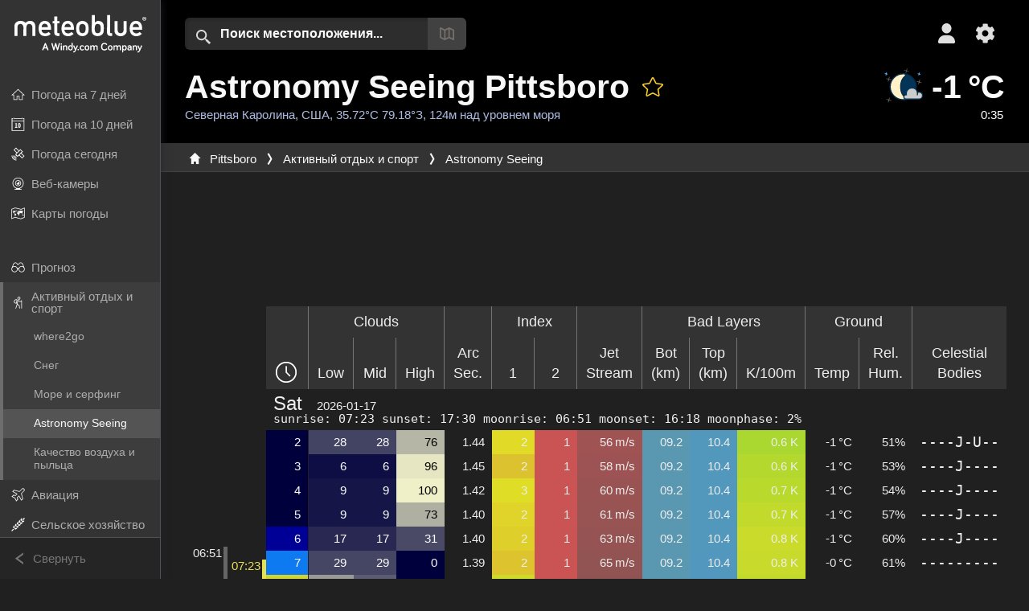

--- FILE ---
content_type: text/html; charset=UTF-8
request_url: https://www.meteoblue.com/ru/%D0%BF%D0%BE%D0%B3%D0%BE%D0%B4%D0%B0/outdoorsports/seeing/pittsboro_%D0%A1%D0%A8%D0%90_4485655
body_size: 31377
content:


<!DOCTYPE html>
<html lang="ru">

    
    <head prefix="og: http://ogp.me/ns# fb: http://opg.me/ns/fb# place: http://ogp.me/ns/place#">
    

<script>
window.dataLayer = window.dataLayer || [];

/* https://developers.google.com/tag-platform/tag-manager/datalayer */
dataLayer.push({
  'pagePath': '/weather/outdoorsports/seeing',
  'visitorType': 'visitor',
  'language': 'ru'
});
// https://developers.google.com/tag-platform/gtagjs/configure
function gtag(){dataLayer.push(arguments)};

// Disabled, since it possibly breaks Google Analytics tracking - 2025-11-17
// gtag('consent', 'default', {
//     'ad_storage': 'denied',
//     'analytics_storage': 'denied',
//     'ad_user_data': 'denied',
//     'ad_personalization': 'denied',
//     'wait_for_update': 500,
// });
</script>
<!-- Google Tag Manager -->
<script>(function(w,d,s,l,i){w[l]=w[l]||[];w[l].push({'gtm.start':
new Date().getTime(),event:'gtm.js'});var f=d.getElementsByTagName(s)[0],
j=d.createElement(s),dl=l!='dataLayer'?'&l='+l:'';j.async=true;j.src=
'https://www.googletagmanager.com/gtm.js?id='+i+dl;f.parentNode.insertBefore(j,f);
})(window,document,'script','dataLayer','GTM-NCD5HRF');</script>
<!-- End Google Tag Manager -->
<script>
// foreach experienceImpressions
  dataLayer.push({"event": "experience_impression",
    "experiment_id": "mgb_locationSearchUrl",
    "variation_id": "https://locationsearch.meteoblue.com"
  });
</script>


    <meta http-equiv="X-UA-Compatible" content="IE=edge">
    <meta http-equiv="Content-Type" content="text/html;charset=UTF-8">
    
        <meta name="viewport" content="width=device-width, initial-scale=1.0">

            <meta name="description" content="Прогноз астрономического seeing для Pittsboro. Условия на ближайшие пять дней: облачность, угловые секунды, а также видимые небесные тела">
    
    
    <link rel="stylesheet" type="text/css" href="https://static.meteoblue.com/build/website.741/styles/main.css" />
<link rel="stylesheet" type="text/css" href="https://static.meteoblue.com/build/website.741/styles/print.css" media="print" />
<link rel="stylesheet" type="text/css" href="https://static.meteoblue.com/build/website.741/styles/seeing.css" />

            <link rel="stylesheet" type="text/css" href=https://static.meteoblue.com/build/website.741/styles/darkmode.css>
    
    <link rel="shortcut icon" href="/favicon.ico">

    
    <meta name="image" content="https://static.meteoblue.com/assets/images/logo/meteoblue_tile_large.png">


<meta property="og:title" content="Astronomy Seeing Pittsboro - meteoblue">
<meta property="og:type" content="website">
<meta property="og:image" content="https://static.meteoblue.com/assets/images/logo/meteoblue_tile_large.png">
<meta property="og:url" content="https://www.meteoblue.com/ru/%D0%BF%D0%BE%D0%B3%D0%BE%D0%B4%D0%B0/outdoorsports/seeing/pittsboro_%d0%a1%d0%a8%d0%90_4485655">
<meta property="og:description"
      content="Прогноз астрономического seeing для Pittsboro. Условия на ближайшие пять дней: облачность, угловые секунды, а также видимые небесные тела">
<meta property="og:site_name" content="meteoblue">
<meta property="og:locale" content="ru_RU">
    <meta property="place:location:latitude" content="35.7201">
    <meta property="place:location:longitude" content="-79.1772">
    <meta property="place:location:altitude" content="124">


    <meta name="twitter:card" content="summary_large_image">
    <meta name="twitter:image" content="https://static.meteoblue.com/assets/images/logo/meteoblue_tile_large.png">
<meta name="twitter:site" content="@meteoblue">
<meta name="twitter:creator" content="@meteoblue">
<meta name="twitter:title"   content="Astronomy Seeing Pittsboro - meteoblue">
<meta name="twitter:description"
      content="Прогноз астрономического seeing для Pittsboro. Условия на ближайшие пять дней: облачность, угловые секунды, а также видимые небесные тела">

<meta name="twitter:app:name:iphone" content="meteoblue">
<meta name="twitter:app:id:iphone" content="994459137">



    <link rel="alternate" hreflang="ar" href="https://www.meteoblue.com/ar/weather/outdoorsports/seeing/%d8%a8%d9%8a%d8%aa%d8%b3%d8%a8%d9%88%d8%b1%d9%88_%d8%a7%d9%84%d9%88%d9%84%d8%a7%d9%8a%d8%a7%d8%aa-%d8%a7%d9%84%d9%85%d8%aa%d8%ad%d8%af%d8%a9-%d8%a7%d9%84%d8%a3%d9%85%d8%b1%d9%8a%d9%83%d9%8a%d8%a9_4485655"/>
    <link rel="alternate" hreflang="bg" href="https://www.meteoblue.com/bg/%D0%B2%D1%80%D0%B5%D0%BC%D0%B5%D1%82%D0%BE/outdoorsports/seeing/pittsboro_%d0%a1%d0%90%d0%a9_4485655"/>
    <link rel="alternate" hreflang="cs" href="https://www.meteoblue.com/cs/po%C4%8Das%C3%AD/outdoorsports/seeing/pittsboro_spojen%c3%a9-st%c3%a1ty-americk%c3%a9_4485655"/>
    <link rel="alternate" hreflang="de" href="https://www.meteoblue.com/de/wetter/outdoorsports/seeing/pittsboro_vereinigte-staaten_4485655"/>
    <link rel="alternate" hreflang="el" href="https://www.meteoblue.com/el/%CE%BA%CE%B1%CE%B9%CF%81%CF%8C%CF%82/outdoorsports/seeing/pittsboro_%ce%97%ce%a0%ce%91_4485655"/>
    <link rel="alternate" hreflang="en" href="https://www.meteoblue.com/en/weather/outdoorsports/seeing/pittsboro_united-states_4485655"/>
    <link rel="alternate" hreflang="es" href="https://www.meteoblue.com/es/tiempo/outdoorsports/seeing/pittsboro_estados-unidos_4485655"/>
    <link rel="alternate" hreflang="fr" href="https://www.meteoblue.com/fr/meteo/outdoorsports/seeing/pittsboro_%c3%89tats-unis_4485655"/>
    <link rel="alternate" hreflang="hr" href="https://www.meteoblue.com/hr/weather/outdoorsports/seeing/pittsboro_united-states_4485655"/>
    <link rel="alternate" hreflang="hu" href="https://www.meteoblue.com/hu/id%C5%91j%C3%A1r%C3%A1s/outdoorsports/seeing/pittsboro_usa_4485655"/>
    <link rel="alternate" hreflang="it" href="https://www.meteoblue.com/it/tempo/outdoorsports/seeing/pittsboro_stati-uniti_4485655"/>
    <link rel="alternate" hreflang="ka" href="https://www.meteoblue.com/ka/%E1%83%90%E1%83%9B%E1%83%98%E1%83%9C%E1%83%93%E1%83%98/outdoorsports/seeing/pittsboro_%e1%83%90%e1%83%a8%e1%83%a8_4485655"/>
    <link rel="alternate" hreflang="nl" href="https://www.meteoblue.com/nl/weer/outdoorsports/seeing/pittsboro_verenigde-staten_4485655"/>
    <link rel="alternate" hreflang="pl" href="https://www.meteoblue.com/pl/pogoda/outdoorsports/seeing/pittsboro_stany-zjednoczone_4485655"/>
    <link rel="alternate" hreflang="pt" href="https://www.meteoblue.com/pt/tempo/outdoorsports/seeing/pittsboro_eua_4485655"/>
    <link rel="alternate" hreflang="ro" href="https://www.meteoblue.com/ro/vreme/outdoorsports/seeing/pittsboro_s.u.a._4485655"/>
    <link rel="alternate" hreflang="ru" href="https://www.meteoblue.com/ru/%D0%BF%D0%BE%D0%B3%D0%BE%D0%B4%D0%B0/outdoorsports/seeing/pittsboro_%d0%a1%d0%a8%d0%90_4485655"/>
    <link rel="alternate" hreflang="sk" href="https://www.meteoblue.com/sk/po%C4%8Dasie/outdoorsports/seeing/pittsboro_spojen%c3%a9-%c5%a1t%c3%a1ty-americk%c3%a9_4485655"/>
    <link rel="alternate" hreflang="sr" href="https://www.meteoblue.com/sr/vreme/outdoorsports/seeing/%d0%9f%d0%b8%d1%82%d1%81%d0%b1%d0%be%d1%80%d0%be_%d0%a1%d1%98%d0%b5%d0%b4%d0%b8%d1%9a%d0%b5%d0%bd%d0%b5-%d0%94%d1%80%d0%b6%d0%b0%d0%b2%d0%b5_4485655"/>
    <link rel="alternate" hreflang="tr" href="https://www.meteoblue.com/tr/hava/outdoorsports/seeing/pittsboro_abd_4485655"/>
    <link rel="alternate" hreflang="uk" href="https://www.meteoblue.com/uk/weather/outdoorsports/seeing/pittsboro_united-states_4485655"/>

    
        <title>Astronomy Seeing Pittsboro - meteoblue</title>

            
        <script async src="https://securepubads.g.doubleclick.net/tag/js/gpt.js"></script>
    
            <script>
    window.googletag = window.googletag || {cmd: []};

    var width = window.innerWidth
    || document.documentElement.clientWidth
    || document.body.clientWidth;

    if (width > 600) {
        } else {
        // Mobile interstitial and anchor
        var interstitialSlot, anchorSlot, adSlot1, adSlot2;

        var mb = mb || {};

        googletag.cmd.push(function () {
            interstitialSlot = googletag.defineOutOfPageSlot('/12231147/mobileWebInterstitial_2342', googletag.enums.OutOfPageFormat.INTERSTITIAL).setTargeting('pagecontent', ['weatherForecast']).setTargeting('pl', ['ru']);
            anchorSlot = googletag.defineOutOfPageSlot('/12231147/mobileWeb_adaptiveBanner', googletag.enums.OutOfPageFormat.BOTTOM_ANCHOR).setTargeting('pagecontent', ['weatherForecast']).setTargeting('pl', ['ru']);
            
            adSlot1 = googletag.defineSlot('/12231147/mb_mobileWEb_banner', ['fluid', [300, 100], [320, 50], [320, 100]], 'div-gpt-ad-1681307013248-0');
            adSlot1.setTargeting("refresh").setTargeting('pagecontent', ['weatherForecast']).setTargeting('pl', ['ru']);
                                                                                                                
            adSlot2 = googletag.defineSlot('/12231147/mb_mobileWEb_banner2', [[300, 250], 'fluid', [300, 100], [320, 50], [320, 100]], 'div-gpt-ad-1681336466256-0');
            adSlot2.setTargeting("refresh").setTargeting('pagecontent', ['weatherForecast']).setTargeting('pl', ['ru']);

            //this will show add on the top if this id is defined, if it is not it will show ad in the bottom as usual
            if(document.getElementById("display_mobile_ad_in_header")){
                if (adSlot1) {
                    adSlot1.addService(googletag.pubads());
                }
            }
            else{
                if (anchorSlot) {
                    anchorSlot.addService(googletag.pubads());
                    mb.anchorAd = true;
                    mb.refreshAnchorAd = function() {
                        googletag.cmd.push(function() {
                            googletag.pubads().refresh([anchorSlot]);
                        });
                    };
                }
            }

            // this show adslot2 everywhere it is definde in .vue template (usually included somewhere in the body)
            if (adSlot2) {
                adSlot2.addService(googletag.pubads());
            }

            if (interstitialSlot) {
                interstitialSlot.addService(googletag.pubads());

                googletag.pubads().addEventListener('slotOnload', function(event) {
                    if (interstitialSlot === event.slot) {
                        mb.interstitial = true
                    }
                });
            }

            googletag.pubads().enableSingleRequest();
            googletag.pubads().collapseEmptyDivs();
            googletag.enableServices();
        });
    }
</script>
<script>
    window.mb = window.mb || {};
    window.mb.advertisingShouldBeEnabled = true;
</script>
    
    
    <meta name="apple-itunes-app" content="app-id=994459137">

    
    <link rel="manifest" href="/ru/index/manifest">

    <script>
        let deferredPrompt;

        window.addEventListener('beforeinstallprompt', (e) => {
            e.preventDefault();
            deferredPrompt = e;
            const banner = document.getElementById('app-download-banner');
            if (banner) banner.style.display = 'flex';
        });
    </script>
</head>

    <body class="     wide                         dark">
                    <!-- Google Tag Manager (noscript) -->
            <noscript><iframe src="https://www.googletagmanager.com/ns.html?id=GTM-NCD5HRF"
            height="0" width="0" style="display:none;visibility:hidden"></iframe></noscript>
            <!-- End Google Tag Manager (noscript) -->
                <script>
            window.locationSearchUrl = "https://locationsearch.meteoblue.com";
        </script>

        
            
    <div id="navigation_scroll_container" class="navigation-scroll-container">
        <nav id="main_navigation" class="main-navigation">
                            <a title="meteoblue" href="/ru/%D0%BF%D0%BE%D0%B3%D0%BE%D0%B4%D0%B0/%D0%BF%D1%80%D0%BE%D0%B3%D0%BD%D0%BE%D0%B7/%D0%BD%D0%B5%D0%B4%D0%B5%D0%BB%D1%8F" class="menu-logo" aria-label="Главная"></a>
                        <ul class="nav" itemscope="itemscope" itemtype="http://schema.org/SiteNavigationElement"><li class=""><a href="/ru/%D0%BF%D0%BE%D0%B3%D0%BE%D0%B4%D0%B0/%D0%BD%D0%B5%D0%B4%D0%B5%D0%BB%D1%8F/pittsboro_%d0%a1%d0%a8%d0%90_4485655" class="icon-7-day nav-icon" itemprop="url" title="Погода на 7 дней"><span itemprop="name">Погода на 7 дней</span></a></li><li class=""><a href="/ru/%D0%BF%D0%BE%D0%B3%D0%BE%D0%B4%D0%B0/10-%D0%B4%D0%BD%D0%B5%D0%B9/pittsboro_%d0%a1%d0%a8%d0%90_4485655" class="icon-10-day nav-icon" itemprop="url" title="Погода на 10 дней"><span itemprop="name">Погода на 10 дней</span></a></li><li class=""><a href="/ru/%D0%BF%D0%BE%D0%B3%D0%BE%D0%B4%D0%B0/%D1%81%D0%B5%D0%B3%D0%BE%D0%B4%D0%BD%D1%8F/pittsboro_%d0%a1%d0%a8%d0%90_4485655" class="icon-current nav-icon" itemprop="url" title="Погода сегодня"><span itemprop="name">Погода сегодня</span></a></li><li class=""><a href="/ru/%D0%BF%D0%BE%D0%B3%D0%BE%D0%B4%D0%B0/webcams/pittsboro_%d0%a1%d0%a8%d0%90_4485655" class="icon-webcam nav-icon" itemprop="url" title="Веб-камеры"><span itemprop="name">Веб-камеры</span></a></li><li class=" section-end"><a href="/ru/%D0%BF%D0%BE%D0%B3%D0%BE%D0%B4%D0%B0/%D0%BA%D0%B0%D1%80%D1%82%D1%8B/pittsboro_%d0%a1%d0%a8%d0%90_4485655" class="icon-weather-maps nav-icon" itemprop="url" title="Карты погоды"><span itemprop="name">Карты погоды</span></a></li><li class=" extendable"><a href="#" class="icon-forecast nav-icon" itemprop="url" target=""><span itemprop="name">Прогноз</span></a><ul><li class=""><a href="javascript:void(0)" itemprop="url" data-url="/ru/%D0%BF%D0%BE%D0%B3%D0%BE%D0%B4%D0%B0/%D0%BF%D1%80%D0%BE%D0%B3%D0%BD%D0%BE%D0%B7/meteogramweb/pittsboro_%d0%a1%d0%a8%d0%90_4485655"><span itemprop="name">Метеограммы</span></a></li><li class=""><a href="javascript:void(0)" itemprop="url" data-url="/ru/%D0%BF%D0%BE%D0%B3%D0%BE%D0%B4%D0%B0/%D0%BF%D1%80%D0%BE%D0%B3%D0%BD%D0%BE%D0%B7/multimodel/pittsboro_%d0%a1%d0%a8%d0%90_4485655"><span itemprop="name">MultiModel</span></a></li><li class=""><a href="javascript:void(0)" itemprop="url" data-url="/ru/%D0%BF%D0%BE%D0%B3%D0%BE%D0%B4%D0%B0/%D0%BF%D1%80%D0%BE%D0%B3%D0%BD%D0%BE%D0%B7/multimodelensemble/pittsboro_%d0%a1%d0%a8%d0%90_4485655"><span itemprop="name">MultiModel Ensemble</span></a></li><li class=""><a href="javascript:void(0)" itemprop="url" data-url="/ru/%D0%BF%D0%BE%D0%B3%D0%BE%D0%B4%D0%B0/%D0%BF%D1%80%D0%BE%D0%B3%D0%BD%D0%BE%D0%B7/seasonaloutlook/pittsboro_%d0%a1%d0%a8%d0%90_4485655"><span itemprop="name">Сезонный прогноз</span></a></li><li class=""><a href="/ru/%D0%BF%D0%BE%D0%B3%D0%BE%D0%B4%D0%B0/warnings/index/pittsboro_%d0%a1%d0%a8%d0%90_4485655" itemprop="url"><span itemprop="name">Погодные предупреждения</span></a></li></ul></li><li class=" extendable extend"><a href="#" class="icon-outdoor-sports nav-icon" itemprop="url" target=""><span itemprop="name">Активный отдых и спорт</span></a><ul><li class=""><a href="javascript:void(0)" itemprop="url" data-url="/ru/%D0%BF%D0%BE%D0%B3%D0%BE%D0%B4%D0%B0/outdoorsports/where2go/pittsboro_%d0%a1%d0%a8%d0%90_4485655"><span itemprop="name">where2go</span></a></li><li class=""><a href="javascript:void(0)" itemprop="url" data-url="/ru/%D0%BF%D0%BE%D0%B3%D0%BE%D0%B4%D0%B0/outdoorsports/snow/pittsboro_%d0%a1%d0%a8%d0%90_4485655"><span itemprop="name">Снег</span></a></li><li class=""><a href="javascript:void(0)" itemprop="url" data-url="/ru/%D0%BF%D0%BE%D0%B3%D0%BE%D0%B4%D0%B0/outdoorsports/seasurf/pittsboro_%d0%a1%d0%a8%d0%90_4485655"><span itemprop="name">Море и серфинг</span></a></li><li class="active"><a href="/ru/%D0%BF%D0%BE%D0%B3%D0%BE%D0%B4%D0%B0/outdoorsports/seeing/pittsboro_%d0%a1%d0%a8%d0%90_4485655" itemprop="url"><span itemprop="name">Astronomy Seeing</span></a></li><li class=""><a href="/ru/%D0%BF%D0%BE%D0%B3%D0%BE%D0%B4%D0%B0/outdoorsports/airquality/pittsboro_%d0%a1%d0%a8%d0%90_4485655" itemprop="url"><span itemprop="name">Качество воздуха и пыльца</span></a></li></ul></li><li class=" extendable"><a href="#" class="icon-aviation nav-icon" itemprop="url" target=""><span itemprop="name">Авиация</span></a><ul><li class=""><a href="javascript:void(0)" itemprop="url" data-url="/ru/%D0%BF%D0%BE%D0%B3%D0%BE%D0%B4%D0%B0/aviation/air/pittsboro_%d0%a1%d0%a8%d0%90_4485655"><span itemprop="name">AIR</span></a></li><li class=""><a href="javascript:void(0)" itemprop="url" data-url="/ru/%D0%BF%D0%BE%D0%B3%D0%BE%D0%B4%D0%B0/aviation/thermal/pittsboro_%d0%a1%d0%a8%d0%90_4485655"><span itemprop="name">Термики</span></a></li><li class=""><a href="javascript:void(0)" itemprop="url" data-url="/ru/%D0%BF%D0%BE%D0%B3%D0%BE%D0%B4%D0%B0/aviation/trajectories/pittsboro_%d0%a1%d0%a8%d0%90_4485655"><span itemprop="name">Траектории</span></a></li><li class=""><a href="javascript:void(0)" itemprop="url" data-url="/ru/%D0%BF%D0%BE%D0%B3%D0%BE%D0%B4%D0%B0/aviation/crosssection/pittsboro_%d0%a1%d0%a8%d0%90_4485655"><span itemprop="name">Cross-section</span></a></li><li class=""><a href="javascript:void(0)" itemprop="url" data-url="/ru/%D0%BF%D0%BE%D0%B3%D0%BE%D0%B4%D0%B0/aviation/stuve/pittsboro_%d0%a1%d0%a8%d0%90_4485655"><span itemprop="name">Stueve &amp; Sounding</span></a></li><li class=""><a href="/ru/%D0%BF%D0%BE%D0%B3%D0%BE%D0%B4%D0%B0/%D0%BA%D0%B0%D1%80%D1%82%D1%8B/index/pittsboro_%d0%a1%d0%a8%d0%90_4485655#map=metar~metarflightcondition~none~none~none" itemprop="url"><span itemprop="name">METAR &amp; TAF</span></a></li></ul></li><li class=" extendable"><a href="#" class="icon-agriculture nav-icon" itemprop="url" target=""><span itemprop="name">Сельское хозяйство</span></a><ul><li class=""><a href="javascript:void(0)" itemprop="url" data-url="/ru/%D0%BF%D0%BE%D0%B3%D0%BE%D0%B4%D0%B0/agriculture/meteogramagro/pittsboro_%d0%a1%d0%a8%d0%90_4485655"><span itemprop="name">Метеограмма AGRO</span></a></li><li class=""><a href="javascript:void(0)" itemprop="url" data-url="/ru/%D0%BF%D0%BE%D0%B3%D0%BE%D0%B4%D0%B0/agriculture/sowing/pittsboro_%d0%a1%d0%a8%d0%90_4485655"><span itemprop="name">Окна для посева</span></a></li><li class=""><a href="javascript:void(0)" itemprop="url" data-url="/ru/%D0%BF%D0%BE%D0%B3%D0%BE%D0%B4%D0%B0/agriculture/spraying/pittsboro_%d0%a1%d0%a8%d0%90_4485655"><span itemprop="name">Окна для опрыскивания</span></a></li><li class=""><a href="javascript:void(0)" itemprop="url" data-url="/ru/%D0%BF%D0%BE%D0%B3%D0%BE%D0%B4%D0%B0/agriculture/soiltrafficability/pittsboro_%d0%a1%d0%a8%d0%90_4485655"><span itemprop="name">Проходимость почвы</span></a></li></ul></li><li class=" section-end extendable"><a href="/ru/%D0%BF%D0%BE%D0%B3%D0%BE%D0%B4%D0%B0/historyclimate/climatemodelled/pittsboro_%d0%a1%d0%a8%d0%90_4485655" class="icon-history-climate nav-icon" itemprop="url"><span itemprop="name">История и климат</span></a><ul><li class=""><a href="javascript:void(0)" itemprop="url" data-url="/ru/climate-change/pittsboro_%d0%a1%d0%a8%d0%90_4485655"><span itemprop="name">Изменение климата</span></a></li><li class=""><a href="/ru/%D0%BF%D0%BE%D0%B3%D0%BE%D0%B4%D0%B0/historyclimate/climatemodelled/pittsboro_%d0%a1%d0%a8%d0%90_4485655" itemprop="url"><span itemprop="name">Климат (смоделированный)</span></a></li><li class=""><a href="javascript:void(0)" itemprop="url" data-url="/ru/%D0%BF%D0%BE%D0%B3%D0%BE%D0%B4%D0%B0/historyclimate/climateobserved/pittsboro_%d0%a1%d0%a8%d0%90_4485655"><span itemprop="name">Климат (наблюдаемый)</span></a></li><li class=""><a href="javascript:void(0)" itemprop="url" data-url="/ru/%D0%BF%D0%BE%D0%B3%D0%BE%D0%B4%D0%B0/historyclimate/verificationshort/pittsboro_%d0%a1%d0%a8%d0%90_4485655"><span itemprop="name">Краткосрочная проверка</span></a></li><li class=""><a href="/ru/%D0%BF%D0%BE%D0%B3%D0%BE%D0%B4%D0%B0/historyclimate/weatherarchive/pittsboro_%d0%a1%d0%a8%d0%90_4485655" itemprop="url"><span itemprop="name">Архив погоды</span></a></li><li class=""><a href="javascript:void(0)" itemprop="url" data-url="/ru/%D0%BF%D0%BE%D0%B3%D0%BE%D0%B4%D0%B0/historyclimate/climatecomparison/pittsboro_%d0%a1%d0%a8%d0%90_4485655"><span itemprop="name">Сравнение климата</span></a></li></ul></li><li class=" extendable"><a href="/ru/pointplus" class="icon-products nav-icon" itemprop="url"><span itemprop="name">Продукты</span></a><ul><li class=""><a rel="noreferrer" href="https://content.meteoblue.com/en/" itemprop="url" target="_blank"><span class="external-positive glyph" itemprop="name">&nbsp;Обзор</span></a></li><li class=""><a rel="noreferrer" href="https://content.meteoblue.com/en/business-solutions/weather-apis" itemprop="url" target="_blank"><span class="external-positive glyph" itemprop="name">&nbsp;Weather API</span></a></li><li class=""><a href="/ru/ad-free" itemprop="url"><span itemprop="name">Ad-free</span></a></li><li class=""><a href="/ru/pointplus" itemprop="url"><span itemprop="name">point+</span></a></li><li class=""><a href="/ru/historyplus" itemprop="url"><span itemprop="name">history+</span></a></li><li class=""><a href="/ru/climateplus" itemprop="url"><span itemprop="name">climate+</span></a></li><li class=""><a href="/ru/products/cityclimate" itemprop="url"><span itemprop="name">Городские тепловые карты</span></a></li><li class=""><a rel="noreferrer" href="https://play.google.com/store/apps/details?id=com.meteoblue.droid&amp;utm_source=Website&amp;utm_campaign=Permanent" itemprop="url" target="_blank"><span class="external-positive glyph" itemprop="name">&nbsp;Приложение для Android</span></a></li><li class=""><a rel="noreferrer" href="https://itunes.apple.com/app/meteoblue/id994459137" itemprop="url" target="_blank"><span class="external-positive glyph" itemprop="name">&nbsp;Приложение для iPhone</span></a></li></ul></li><li class=" extendable"><a href="#" class="icon-widget nav-icon" itemprop="url" target=""><span itemprop="name">Widgets</span></a><ul><li class=""><a href="javascript:void(0)" itemprop="url" data-url="/ru/%D0%BF%D0%BE%D0%B3%D0%BE%D0%B4%D0%B0/widget/setupmap/pittsboro_%d0%a1%d0%a8%d0%90_4485655"><span itemprop="name">Виджет карт погоды</span></a></li><li class=""><a href="javascript:void(0)" itemprop="url" data-url="/ru/%D0%BF%D0%BE%D0%B3%D0%BE%D0%B4%D0%B0/widget/setupheatmap/pittsboro_%d0%a1%d0%a8%d0%90_4485655"><span itemprop="name">Urban Maps Widget</span></a></li><li class=""><a href="javascript:void(0)" itemprop="url" data-url="/ru/%D0%BF%D0%BE%D0%B3%D0%BE%D0%B4%D0%B0/widget/setupthree/pittsboro_%d0%a1%d0%a8%d0%90_4485655"><span itemprop="name">3-часовой виджет погоды</span></a></li><li class=""><a href="javascript:void(0)" itemprop="url" data-url="/ru/%D0%BF%D0%BE%D0%B3%D0%BE%D0%B4%D0%B0/widget/setupday/pittsboro_%d0%a1%d0%a8%d0%90_4485655"><span itemprop="name">Ежедневный виджет погоды</span></a></li><li class=""><a href="javascript:void(0)" itemprop="url" data-url="/ru/%D0%BF%D0%BE%D0%B3%D0%BE%D0%B4%D0%B0/widget/setupseeing/pittsboro_%d0%a1%d0%a8%d0%90_4485655"><span itemprop="name">Виджет астрономии</span></a></li><li class=""><a href="javascript:void(0)" itemprop="url" data-url="/ru/%D0%BF%D0%BE%D0%B3%D0%BE%D0%B4%D0%B0/widget/setupmeteogram/pittsboro_%d0%a1%d0%a8%d0%90_4485655"><span itemprop="name">Widget метеограммы&#039;}]}Let&#039;s fix quotes: Actually </span></a></li><li class=""><a href="/ru/%D0%BF%D0%BE%D0%B3%D0%BE%D0%B4%D0%B0/meteotv/overview/pittsboro_%d0%a1%d0%a8%d0%90_4485655" class="meteotv nav-icon" itemprop="url" title="meteoTV"><span itemprop="name">meteoTV</span></a></li></ul></li><li class=" section-end extendable"><a href="/ru/blog/article/news" class="icon-news nav-icon" itemprop="url"><span itemprop="name">Новости</span></a><ul><li class=""><a href="/ru/blog/article/news" itemprop="url"><span itemprop="name">Новости</span></a></li><li class=""><a href="/ru/blog/article/weathernews" itemprop="url"><span itemprop="name">Новости погоды</span></a></li></ul></li></ul>            <ul class="nav collapse-button">
                <li id="button_collapse" class="button-collapse glyph" title="Свернуть">Свернуть</li>
                <li id="button_expand" class="button-expand glyph" title="Развернуть"></li>
            </ul>
        </nav>
    </div>

    
    
    <script>
        try{
            if( window.localStorage !== undefined && window.localStorage !== null){
                const navigationJson = localStorage.getItem('navigation');
                if (navigationJson !== null && navigationJson !== undefined) {
                    const navigationSettings = JSON.parse(navigationJson);
                    if (navigationSettings.collapsed) {
                        document.body.classList.add("nav-collapsed");
                    }
                }
            }
        } catch (err){
            console.error(err);
        }
    </script>

                    <div class="page-header  ">
        
    <div id="app-download-banner" class="app-download-banner">
        <span class="glyph close" onclick="document.getElementById('app-download-banner').style.display = 'none'"></span>
        <div>Скачайте приложение meteoblue</div>
        <button class="btn" id="install-app-button" onclick="deferredPrompt.prompt()">
            Скачать        </button>
    </div>
    <script>
        if (deferredPrompt !== undefined) {
            document.getElementById('app-download-banner').style.display = 'flex';
        }
    </script>

    
    <div class="intro">
        <div class="topnav">
            <div class="wrapper ">
                <div class="header-top">
                                            <div class="menu-mobile-container">
                            <a class="menu-mobile-trigger" href="#" aria-label="Меню">
                                <span class="fasvg-36 fa-bars"></span>
                            </a>
                            <div id="menu_mobile" class="menu-mobile">
                                <a href="/ru/%D0%BF%D0%BE%D0%B3%D0%BE%D0%B4%D0%B0/%D0%BF%D1%80%D0%BE%D0%B3%D0%BD%D0%BE%D0%B7/%D0%BD%D0%B5%D0%B4%D0%B5%D0%BB%D1%8F" class="menu-logo " aria-label="Главная"></a>
                                <div class="menu-mobile-trigger close-menu-mobile">
                                    <span class="close-drawer">×</span>
                                </div>
                            </div>
                        </div>
                    
                                            <div class="location-box">
                            <div class="location-selection primary">
                                <div id="location_search" class="location-search">
                                    <form id="locationform" class="locationform" method="get"
                                        action="/ru/%D0%BF%D0%BE%D0%B3%D0%BE%D0%B4%D0%B0/search/index">
                                        <input id="gls"
                                            class="searchtext"
                                            type="text"
                                            value=""
                                            data-mbdescription="Поиск местоположения"                                            data-mbautoset="1"
                                            data-role="query"
                                            name="query"
                                            autocomplete="off"
                                            tabindex="0"
                                            placeholder="Поиск местоположения..."                                            onclick="if(this.value == 'Поиск местоположения...') {this.value=''}">
                                        </input>
                                        <label for="gls">Поиск местоположения</label>                                        
                                        <button type="submit" aria-label="Отправить">
                                        </button>
                                        <button id="gls_map" class="location-map" href="#" aria-label="Открыть карту"> 
                                            <span class="fasvg-18 fa-map-search"></span>
                                        </button>
                                        <button id="gps" class="location-gps" href="#" aria-label="Поблизости"> 
                                            <span class="fasvg-18 fa-location-search"></span>
                                        </button>
                                        <div class="results"></div>
                                    </form>
                                </div>
                            </div>
                        </div>
                    
                    <div class="additional-settings ">
                        <div id="user" class="button settings2">
                                                            <div class="inner">
                                    <a href="/ru/user/login/index" aria-label="Профиль">
                                        <span class="fasvg-25 fa-user-light"></span>
                                    </a>
                                </div>
                                                    </div>


                        <div id="settings" class="button settings">
                            <div class="inner">
                                <a href="#" aria-label="Настройки">
                                    <span class="fasvg-25 fa-cog"></span>
                                </a>
                            </div>

                            <div class="matches" style="display: none;">
                                
                                <h2>Язык</h2>
                                <ul class="matches-group wide">
                                                                            <li style="direction: rtl;">
                                                                                        <a hreflang="ar"  href="https://www.meteoblue.com/ar/weather/outdoorsports/seeing/%d8%a8%d9%8a%d8%aa%d8%b3%d8%a8%d9%88%d8%b1%d9%88_%d8%a7%d9%84%d9%88%d9%84%d8%a7%d9%8a%d8%a7%d8%aa-%d8%a7%d9%84%d9%85%d8%aa%d8%ad%d8%af%d8%a9-%d8%a7%d9%84%d8%a3%d9%85%d8%b1%d9%8a%d9%83%d9%8a%d8%a9_4485655">عربي</a>

                                        </li>
                                                                            <li>
                                                                                        <a hreflang="bg"  href="https://www.meteoblue.com/bg/%D0%B2%D1%80%D0%B5%D0%BC%D0%B5%D1%82%D0%BE/outdoorsports/seeing/pittsboro_%d0%a1%d0%90%d0%a9_4485655">Български</a>

                                        </li>
                                                                            <li>
                                                                                        <a hreflang="cs"  href="https://www.meteoblue.com/cs/po%C4%8Das%C3%AD/outdoorsports/seeing/pittsboro_spojen%c3%a9-st%c3%a1ty-americk%c3%a9_4485655">Čeština</a>

                                        </li>
                                                                            <li>
                                                                                        <a hreflang="de"  href="https://www.meteoblue.com/de/wetter/outdoorsports/seeing/pittsboro_vereinigte-staaten_4485655">Deutsch</a>

                                        </li>
                                                                            <li>
                                                                                        <a hreflang="el"  href="https://www.meteoblue.com/el/%CE%BA%CE%B1%CE%B9%CF%81%CF%8C%CF%82/outdoorsports/seeing/pittsboro_%ce%97%ce%a0%ce%91_4485655">Ελληνικά</a>

                                        </li>
                                                                            <li>
                                                                                        <a hreflang="en"  href="https://www.meteoblue.com/en/weather/outdoorsports/seeing/pittsboro_united-states_4485655">English</a>

                                        </li>
                                                                            <li>
                                                                                        <a hreflang="es"  href="https://www.meteoblue.com/es/tiempo/outdoorsports/seeing/pittsboro_estados-unidos_4485655">Español</a>

                                        </li>
                                                                            <li>
                                                                                        <a hreflang="fr"  href="https://www.meteoblue.com/fr/meteo/outdoorsports/seeing/pittsboro_%c3%89tats-unis_4485655">Français</a>

                                        </li>
                                                                            <li>
                                                                                        <a hreflang="hr"  href="https://www.meteoblue.com/hr/weather/outdoorsports/seeing/pittsboro_united-states_4485655">Hrvatski</a>

                                        </li>
                                                                            <li>
                                                                                        <a hreflang="hu"  href="https://www.meteoblue.com/hu/id%C5%91j%C3%A1r%C3%A1s/outdoorsports/seeing/pittsboro_usa_4485655">Magyar</a>

                                        </li>
                                                                            <li>
                                                                                        <a hreflang="it"  href="https://www.meteoblue.com/it/tempo/outdoorsports/seeing/pittsboro_stati-uniti_4485655">Italiano</a>

                                        </li>
                                                                            <li>
                                                                                        <a hreflang="ka"  href="https://www.meteoblue.com/ka/%E1%83%90%E1%83%9B%E1%83%98%E1%83%9C%E1%83%93%E1%83%98/outdoorsports/seeing/pittsboro_%e1%83%90%e1%83%a8%e1%83%a8_4485655">ქართული ენა</a>

                                        </li>
                                                                            <li>
                                                                                        <a hreflang="nl"  href="https://www.meteoblue.com/nl/weer/outdoorsports/seeing/pittsboro_verenigde-staten_4485655">Nederlands</a>

                                        </li>
                                                                            <li>
                                                                                        <a hreflang="pl"  href="https://www.meteoblue.com/pl/pogoda/outdoorsports/seeing/pittsboro_stany-zjednoczone_4485655">Polski</a>

                                        </li>
                                                                            <li>
                                                                                        <a hreflang="pt"  href="https://www.meteoblue.com/pt/tempo/outdoorsports/seeing/pittsboro_eua_4485655">Português</a>

                                        </li>
                                                                            <li>
                                                                                        <a hreflang="ro"  href="https://www.meteoblue.com/ro/vreme/outdoorsports/seeing/pittsboro_s.u.a._4485655">Română</a>

                                        </li>
                                                                            <li class="selected">
                                                                                        <a hreflang="ru"  href="https://www.meteoblue.com/ru/%D0%BF%D0%BE%D0%B3%D0%BE%D0%B4%D0%B0/outdoorsports/seeing/pittsboro_%d0%a1%d0%a8%d0%90_4485655">Pусский</a>

                                        </li>
                                                                            <li>
                                                                                        <a hreflang="sk"  href="https://www.meteoblue.com/sk/po%C4%8Dasie/outdoorsports/seeing/pittsboro_spojen%c3%a9-%c5%a1t%c3%a1ty-americk%c3%a9_4485655">Slovenský</a>

                                        </li>
                                                                            <li>
                                                                                        <a hreflang="sr"  href="https://www.meteoblue.com/sr/vreme/outdoorsports/seeing/%d0%9f%d0%b8%d1%82%d1%81%d0%b1%d0%be%d1%80%d0%be_%d0%a1%d1%98%d0%b5%d0%b4%d0%b8%d1%9a%d0%b5%d0%bd%d0%b5-%d0%94%d1%80%d0%b6%d0%b0%d0%b2%d0%b5_4485655">Srpski</a>

                                        </li>
                                                                            <li>
                                                                                        <a hreflang="tr"  href="https://www.meteoblue.com/tr/hava/outdoorsports/seeing/pittsboro_abd_4485655">Türkçe</a>

                                        </li>
                                                                            <li>
                                                                                        <a hreflang="uk"  href="https://www.meteoblue.com/uk/weather/outdoorsports/seeing/pittsboro_united-states_4485655">Українська</a>

                                        </li>
                                                                    </ul>
                                
                                <h2>Температура</h2>
                                <ul class="matches-group">
                                                                            <li class="selected">
                                            <a href="https://www.meteoblue.com/ru/%D0%BF%D0%BE%D0%B3%D0%BE%D0%B4%D0%B0/outdoorsports/seeing/pittsboro_%d0%a1%d0%a8%d0%90_4485655" class="unit" data-type="temp"
                                            data-unit="CELSIUS">°C</a>
                                        </li>
                                                                            <li>
                                            <a href="https://www.meteoblue.com/ru/%D0%BF%D0%BE%D0%B3%D0%BE%D0%B4%D0%B0/outdoorsports/seeing/pittsboro_%d0%a1%d0%a8%d0%90_4485655" class="unit" data-type="temp"
                                            data-unit="FAHRENHEIT">°F</a>
                                        </li>
                                                                    </ul>
                                
                                <h2>Скорость ветра</h2>
                                <ul class="matches-group">
                                                                            <li>
                                            <a href="https://www.meteoblue.com/ru/%D0%BF%D0%BE%D0%B3%D0%BE%D0%B4%D0%B0/outdoorsports/seeing/pittsboro_%d0%a1%d0%a8%d0%90_4485655" class="unit" data-type="speed"
                                            data-unit="BEAUFORT">bft</a>
                                        </li>
                                                                            <li class="selected">
                                            <a href="https://www.meteoblue.com/ru/%D0%BF%D0%BE%D0%B3%D0%BE%D0%B4%D0%B0/outdoorsports/seeing/pittsboro_%d0%a1%d0%a8%d0%90_4485655" class="unit" data-type="speed"
                                            data-unit="KILOMETER_PER_HOUR">км/ч</a>
                                        </li>
                                                                            <li>
                                            <a href="https://www.meteoblue.com/ru/%D0%BF%D0%BE%D0%B3%D0%BE%D0%B4%D0%B0/outdoorsports/seeing/pittsboro_%d0%a1%d0%a8%d0%90_4485655" class="unit" data-type="speed"
                                            data-unit="METER_PER_SECOND">м/с</a>
                                        </li>
                                                                            <li>
                                            <a href="https://www.meteoblue.com/ru/%D0%BF%D0%BE%D0%B3%D0%BE%D0%B4%D0%B0/outdoorsports/seeing/pittsboro_%d0%a1%d0%a8%d0%90_4485655" class="unit" data-type="speed"
                                            data-unit="MILE_PER_HOUR">миль/ч</a>
                                        </li>
                                                                            <li>
                                            <a href="https://www.meteoblue.com/ru/%D0%BF%D0%BE%D0%B3%D0%BE%D0%B4%D0%B0/outdoorsports/seeing/pittsboro_%d0%a1%d0%a8%d0%90_4485655" class="unit" data-type="speed"
                                            data-unit="KNOT">уз</a>
                                        </li>
                                                                    </ul>
                                
                                <h2>Осадки</h2>
                                <ul class="matches-group">
                                                                            <li class="selected">
                                            <a href="https://www.meteoblue.com/ru/%D0%BF%D0%BE%D0%B3%D0%BE%D0%B4%D0%B0/outdoorsports/seeing/pittsboro_%d0%a1%d0%a8%d0%90_4485655" class="unit" data-type="precip"
                                            data-unit="MILLIMETER">мм</a>
                                        </li>
                                                                            <li>
                                            <a href="https://www.meteoblue.com/ru/%D0%BF%D0%BE%D0%B3%D0%BE%D0%B4%D0%B0/outdoorsports/seeing/pittsboro_%d0%a1%d0%a8%d0%90_4485655" class="unit" data-type="precip"
                                            data-unit="INCH">дюйм</a>
                                        </li>
                                                                    </ul>
                                <h2>Darkmode</h2>
                                <ul class="matches-group"> 
                                    <input class="switch darkmode-switch" role="switch" type="checkbox" data-cy="switchDarkmode" checked>
                                </ul>
                            </div>
                        </div>
                    </div>
                </div>

                <div class="print" style="display: none">
                    <img loading="lazy" class="logo" src="https://static.meteoblue.com/assets/images/logo/meteoblue_logo_v2.0.svg"
                        alt="meteoblue-logo">
                    <div class="qr-code"></div>
                </div>
            </div>
        </div>
    </div>

    
            <div class="header-lower">
            <header>
                <div id="header" class="header" itemscope itemtype="http://schema.org/Place">
                    <div class="wrapper  current-wrapper">
                        <div class="current-heading" itemscope itemtype="http://schema.org/City">
                            <h1 itemprop="name"
                                content="Pittsboro"
                                class="main-heading">Astronomy Seeing Pittsboro                                                                                                            <div id="add_fav" class="add-fav">
                                            <a name="favourites_add" title="Добавить в избранное" class="add-fav-signup" href="/ru/user/login/index" aria-label="Добавить в избранное">
                                                <span class="fasvg-28 fa-star"></span>
                                            </a>
                                        </div>
                                                                                                </h1>

                            <div class="location-description  location-text ">
            <span itemscope itemtype="http://schema.org/AdministrativeArea">
                        <span class="admin" itemprop="name">
                <a href=/ru/region/%D0%BF%D0%BE%D0%B3%D0%BE%D0%B4%D0%B0/satellite/%d0%a1%d0%b5%d0%b2%d0%b5%d1%80%d0%bd%d0%b0%d1%8f-%d0%9a%d0%b0%d1%80%d0%be%d0%bb%d0%b8%d0%bd%d0%b0_%d0%a1%d0%a8%d0%90_4482348                    rel="nofollow" 
                >
                    Северная Каролина                </a>
            </span>,&nbsp;
        </span>
    
            <span class="country" itemprop="containedInPlace" itemscope itemtype="http://schema.org/Country">
            <span itemprop="name">
                <a href=/ru/country/%D0%BF%D0%BE%D0%B3%D0%BE%D0%B4%D0%B0/satellite/%d0%a1%d0%a8%d0%90_%d0%a1%d0%a8%d0%90_6252001                    rel="nofollow" 
                >
                    США                </a>
            </span>,&nbsp;
        </span>
    
    <span itemprop="geo" itemscope itemtype="http://schema.org/GeoCoordinates">
        <span class="coords">35.72°С 79.18°З,&nbsp;</span>
        <meta itemprop="latitude" content="35.72"/>
        <meta itemprop="longitude" content="-79.18"/>

                    124м над уровнем моря            <meta itemprop="elevation" content="124"/>
            </span>

    </div>


                        </div>

                        
                                                    <a  class="current-weather "
                                href="/ru/%D0%BF%D0%BE%D0%B3%D0%BE%D0%B4%D0%B0/%D0%BF%D1%80%D0%BE%D0%B3%D0%BD%D0%BE%D0%B7/current/pittsboro_%d0%a1%d0%a8%d0%90_4485655"
                                aria-label="Текущая погода">
                                <div class="current-picto-and-temp">
                                    <span class="current-picto">
                                                                                                                        <img
                                            src="https://static.meteoblue.com/assets/images/picto/04_night.svg"
                                            title="Ясно, немного низких облаков"
                                        />
                                    </span>
                                    <div class="h1 current-temp">
                                        -1&thinsp;°C                                    </div>
                                </div>
                                <div class="current-description ">
                                                                        <span >0:35   </span> 
                                </div>
                            </a>
                                            </div>
                </div>
            </header>
        </div>
    
            <div class="breadcrumb-outer">
            <div class="wrapper ">
                                 <ol class="breadcrumbs" itemscope="itemscope" itemtype="http://schema.org/BreadcrumbList"><li itemprop="itemListElement" itemscope="itemscope" itemtype="http://schema.org/ListItem"><a href="/ru/%D0%BF%D0%BE%D0%B3%D0%BE%D0%B4%D0%B0/%D0%BD%D0%B5%D0%B4%D0%B5%D0%BB%D1%8F/pittsboro_%d0%a1%d0%a8%d0%90_4485655" class="home" itemprop="item"><span itemprop="name">Pittsboro</span></a><meta itemprop="position" content="1"></meta></li><li itemprop="itemListElement" itemscope="itemscope" itemtype="http://schema.org/ListItem"><a href="/ru/#" class="icon-outdoor-sports nav-icon" itemprop="item"><span itemprop="name">Активный отдых и спорт</span></a><meta itemprop="position" content="2"></meta></li><li itemprop="itemListElement" itemscope="itemscope" itemtype="http://schema.org/ListItem"><a href="/ru/%D0%BF%D0%BE%D0%B3%D0%BE%D0%B4%D0%B0/outdoorsports/seeing/pittsboro_%d0%a1%d0%a8%d0%90_4485655" itemprop="item"><span itemprop="name">Astronomy Seeing</span></a><meta itemprop="position" content="3"></meta></li></ol>                            </div>
        </div>
        
</div>
    
<!-- MOBILE AD  -->


        
        
        
<div id="wrapper-main" class="wrapper-main">

    <div class="wrapper ">
                    
            
            <main class="main">
                <div class="grid">
                    
<div id="content" class="bloo astronomy-seeing-wrapper">

    
    
        <div class="col-12">
        <script async src="//pagead2.googlesyndication.com/pagead/js/adsbygoogle.js" onerror="window.mb_adsloaded=1"
            onload="window.mb_adsloaded=1"></script>
        <ins class="adsbygoogle" style="display:inline-block; height: 90px; width: 100%; background-color: transparent"
            data-ad-client="ca-pub-5157313984018995" data-ad-slot="mb_top/seeing_top">
        </ins>
        <script>
            (adsbygoogle = window.adsbygoogle || []).push({});
        </script>
    </div>
    
    
    <div class="wide-content astronomy-table">
                <table class="table-seeing">
            <thead>
                <tr class="header-level">
                    <td class="class-to-be-removed-for-tablets" colspan="2"></td>
                    <th></th>
                    <th colspan="3">Clouds</th>
                    <th></th>
                    <th colspan="2">Index</th>
                    <th></th>
                    <th colspan="3">Bad Layers</th>
                    <th colspan="2">Ground</th>
                    <th></th>
                                    </tr>
                <tr class="header-parameter">
                    <td class="class-to-be-removed-for-tablets" colspan="2"></td>
                    <th><span class="fasvg-28 fa-clock"></span></th>

                    <th>Low</th>
                    <th>Mid</th>
                    <th>High</th>

                    <th>Arc Sec.</th>
                    <th>1</th>
                    <th>2</th>

                    <th>Jet Stream</th>

                    <th>Bot (km)</th>
                    <th>Top (km)</th>
                    <th>K/100m</th>

                    <th>Temp</th>
                    <th>Rel. Hum.</th>

                    <th>Celestial Bodies</th>

                                    </tr>
            </thead>
            <tbody>
                                                                                            <tr class="hour-row">
                            <td class="bright-round-balls" rowspan="180">
                                
                                                                                                <div class="bright-ball moon invisible" data-rise-day="0"
                                    data-rise-time="06:51" data-set-day="0"
                                    data-set-time="16:18">
                                    <span class="ball-rise">06:51</span>
                                    <div class="ball-meta">
                                        <div class="moon-icon">
                                            

    <svg xmlns="http://www.w3.org/2000/svg" xmlns:xlink="http://www.w3.org/1999/xlink" version="1.1" viewbox="0 0 360 360"
     class="moon-dynamic-svg">
    <title>waning crescent (344°)</title>
    <rect y="360" width="360" height="50" style="fill: rgb(89, 96, 142);"></rect>
    <rect y="315" width="360" height="50" style="fill: rgb(82, 86, 133);"></rect>
    <rect y="270" width="360" height="50" style="fill: rgb(76, 76, 124);"></rect>
    <rect y="225" width="360" height="50" style="fill: rgb(70, 66, 114);"></rect>
    <rect y="180" width="360" height="50" style="fill: rgb(63, 57, 105);"></rect>
    <rect y="135" width="360" height="50" style="fill: rgb(57, 47, 96);"></rect>
    <rect y="90" width="360" height="50" style="fill: rgb(50, 37, 87);"></rect>
    <rect y="45" width="360" height="50" style="fill: rgb(44, 27, 77);"></rect>
    <rect y="0" width="360" height="50" style="fill: rgb(27, 17, 48);"></rect>
    <circle cx="180" cy="175" r="135" style="fill: rgb(216, 216, 207);"></circle>
    <circle cx="160" cy="120" r="12" style="fill: rgb(183, 169, 167);"></circle>
    <circle cx="100" cy="160" r="18" style="fill: rgb(183, 169, 167);"></circle>
    <circle cx="150" cy="175" r="22" style="fill: rgb(183, 169, 167);"></circle>
    <circle cx="110" cy="220" r="16" style="fill: rgb(183, 169, 167);"></circle>
    <path style="opacity: 0.5;"
          d="M 180,40 C 360,45 360,305 180,310 C 31.44,305 31.44,45 180,40 z"></path>
</svg>                                        </div>
                                        <div class="illumination">2%</div>
                                    </div>
                                    <span class="ball-set">16:18</span>
                                </div>
                                                                                                <div class="bright-ball moon invisible" data-rise-day="1"
                                    data-rise-time="07:33" data-set-day="1"
                                    data-set-time="17:21">
                                    <span class="ball-rise">07:33</span>
                                    <div class="ball-meta">
                                        <div class="moon-icon">
                                            

    <svg xmlns="http://www.w3.org/2000/svg" xmlns:xlink="http://www.w3.org/1999/xlink" version="1.1" viewbox="0 0 360 360"
     class="moon-dynamic-svg">
    <title>new (355°)</title>
    <rect y="360" width="360" height="50" style="fill: rgb(89, 96, 142);"></rect>
    <rect y="315" width="360" height="50" style="fill: rgb(82, 86, 133);"></rect>
    <rect y="270" width="360" height="50" style="fill: rgb(76, 76, 124);"></rect>
    <rect y="225" width="360" height="50" style="fill: rgb(70, 66, 114);"></rect>
    <rect y="180" width="360" height="50" style="fill: rgb(63, 57, 105);"></rect>
    <rect y="135" width="360" height="50" style="fill: rgb(57, 47, 96);"></rect>
    <rect y="90" width="360" height="50" style="fill: rgb(50, 37, 87);"></rect>
    <rect y="45" width="360" height="50" style="fill: rgb(44, 27, 77);"></rect>
    <rect y="0" width="360" height="50" style="fill: rgb(27, 17, 48);"></rect>
    <circle cx="180" cy="175" r="135" style="fill: rgb(216, 216, 207);"></circle>
    <circle cx="160" cy="120" r="12" style="fill: rgb(183, 169, 167);"></circle>
    <circle cx="100" cy="160" r="18" style="fill: rgb(183, 169, 167);"></circle>
    <circle cx="150" cy="175" r="22" style="fill: rgb(183, 169, 167);"></circle>
    <circle cx="110" cy="220" r="16" style="fill: rgb(183, 169, 167);"></circle>
    <path style="opacity: 0.5;"
          d="M 180,40 C 360,45 360,305 180,310 C 10.48,305 10.48,45 180,40 z"></path>
</svg>                                        </div>
                                        <div class="illumination">0%</div>
                                    </div>
                                    <span class="ball-set">17:21</span>
                                </div>
                                                                                                <div class="bright-ball moon invisible" data-rise-day="2"
                                    data-rise-time="08:09" data-set-day="2"
                                    data-set-time="18:26">
                                    <span class="ball-rise">08:09</span>
                                    <div class="ball-meta">
                                        <div class="moon-icon">
                                            

    <svg xmlns="http://www.w3.org/2000/svg" xmlns:xlink="http://www.w3.org/1999/xlink" version="1.1" viewbox="0 0 360 360"
     class="moon-dynamic-svg">
    <title>waxing crescent (8°)</title>
    <rect y="360" width="360" height="50" style="fill: rgb(89, 96, 142);"></rect>
    <rect y="315" width="360" height="50" style="fill: rgb(82, 86, 133);"></rect>
    <rect y="270" width="360" height="50" style="fill: rgb(76, 76, 124);"></rect>
    <rect y="225" width="360" height="50" style="fill: rgb(70, 66, 114);"></rect>
    <rect y="180" width="360" height="50" style="fill: rgb(63, 57, 105);"></rect>
    <rect y="135" width="360" height="50" style="fill: rgb(57, 47, 96);"></rect>
    <rect y="90" width="360" height="50" style="fill: rgb(50, 37, 87);"></rect>
    <rect y="45" width="360" height="50" style="fill: rgb(44, 27, 77);"></rect>
    <rect y="0" width="360" height="50" style="fill: rgb(27, 17, 48);"></rect>
    <circle cx="180" cy="175" r="135" style="fill: rgb(216, 216, 207);"></circle>
    <circle cx="160" cy="120" r="12" style="fill: rgb(183, 169, 167);"></circle>
    <circle cx="100" cy="160" r="18" style="fill: rgb(183, 169, 167);"></circle>
    <circle cx="150" cy="175" r="22" style="fill: rgb(183, 169, 167);"></circle>
    <circle cx="110" cy="220" r="16" style="fill: rgb(183, 169, 167);"></circle>
    <path style="opacity: 0.5;"
          d="M 180,40 C 343.5,45 343.5,305 180,310 C 0,305 0,45 180,40 z"></path>
</svg>                                        </div>
                                        <div class="illumination">1%</div>
                                    </div>
                                    <span class="ball-set">18:26</span>
                                </div>
                                                                                                <div class="bright-ball moon invisible" data-rise-day="3"
                                    data-rise-time="08:40" data-set-day="3"
                                    data-set-time="19:30">
                                    <span class="ball-rise">08:40</span>
                                    <div class="ball-meta">
                                        <div class="moon-icon">
                                            

    <svg xmlns="http://www.w3.org/2000/svg" xmlns:xlink="http://www.w3.org/1999/xlink" version="1.1" viewbox="0 0 360 360"
     class="moon-dynamic-svg">
    <title>waxing crescent (20°)</title>
    <rect y="360" width="360" height="50" style="fill: rgb(89, 96, 142);"></rect>
    <rect y="315" width="360" height="50" style="fill: rgb(82, 86, 133);"></rect>
    <rect y="270" width="360" height="50" style="fill: rgb(76, 76, 124);"></rect>
    <rect y="225" width="360" height="50" style="fill: rgb(70, 66, 114);"></rect>
    <rect y="180" width="360" height="50" style="fill: rgb(63, 57, 105);"></rect>
    <rect y="135" width="360" height="50" style="fill: rgb(57, 47, 96);"></rect>
    <rect y="90" width="360" height="50" style="fill: rgb(50, 37, 87);"></rect>
    <rect y="45" width="360" height="50" style="fill: rgb(44, 27, 77);"></rect>
    <rect y="0" width="360" height="50" style="fill: rgb(27, 17, 48);"></rect>
    <circle cx="180" cy="175" r="135" style="fill: rgb(216, 216, 207);"></circle>
    <circle cx="160" cy="120" r="12" style="fill: rgb(183, 169, 167);"></circle>
    <circle cx="100" cy="160" r="18" style="fill: rgb(183, 169, 167);"></circle>
    <circle cx="150" cy="175" r="22" style="fill: rgb(183, 169, 167);"></circle>
    <circle cx="110" cy="220" r="16" style="fill: rgb(183, 169, 167);"></circle>
    <path style="opacity: 0.5;"
          d="M 180,40 C 320.84,45 320.84,305 180,310 C 0,305 0,45 180,40 z"></path>
</svg>                                        </div>
                                        <div class="illumination">3%</div>
                                    </div>
                                    <span class="ball-set">19:30</span>
                                </div>
                                                                                                <div class="bright-ball moon invisible" data-rise-day="4"
                                    data-rise-time="09:08" data-set-day="4"
                                    data-set-time="20:34">
                                    <span class="ball-rise">09:08</span>
                                    <div class="ball-meta">
                                        <div class="moon-icon">
                                            

    <svg xmlns="http://www.w3.org/2000/svg" xmlns:xlink="http://www.w3.org/1999/xlink" version="1.1" viewbox="0 0 360 360"
     class="moon-dynamic-svg">
    <title>waxing crescent (31°)</title>
    <rect y="360" width="360" height="50" style="fill: rgb(89, 96, 142);"></rect>
    <rect y="315" width="360" height="50" style="fill: rgb(82, 86, 133);"></rect>
    <rect y="270" width="360" height="50" style="fill: rgb(76, 76, 124);"></rect>
    <rect y="225" width="360" height="50" style="fill: rgb(70, 66, 114);"></rect>
    <rect y="180" width="360" height="50" style="fill: rgb(63, 57, 105);"></rect>
    <rect y="135" width="360" height="50" style="fill: rgb(57, 47, 96);"></rect>
    <rect y="90" width="360" height="50" style="fill: rgb(50, 37, 87);"></rect>
    <rect y="45" width="360" height="50" style="fill: rgb(44, 27, 77);"></rect>
    <rect y="0" width="360" height="50" style="fill: rgb(27, 17, 48);"></rect>
    <circle cx="180" cy="175" r="135" style="fill: rgb(216, 216, 207);"></circle>
    <circle cx="160" cy="120" r="12" style="fill: rgb(183, 169, 167);"></circle>
    <circle cx="100" cy="160" r="18" style="fill: rgb(183, 169, 167);"></circle>
    <circle cx="150" cy="175" r="22" style="fill: rgb(183, 169, 167);"></circle>
    <circle cx="110" cy="220" r="16" style="fill: rgb(183, 169, 167);"></circle>
    <path style="opacity: 0.5;"
          d="M 180,40 C 297.16,45 297.16,305 180,310 C 0,305 0,45 180,40 z"></path>
</svg>                                        </div>
                                        <div class="illumination">7%</div>
                                    </div>
                                    <span class="ball-set">20:34</span>
                                </div>
                                                                                                <div class="bright-ball moon invisible" data-rise-day="5"
                                    data-rise-time="09:34" data-set-day="5"
                                    data-set-time="21:38">
                                    <span class="ball-rise">09:34</span>
                                    <div class="ball-meta">
                                        <div class="moon-icon">
                                            

    <svg xmlns="http://www.w3.org/2000/svg" xmlns:xlink="http://www.w3.org/1999/xlink" version="1.1" viewbox="0 0 360 360"
     class="moon-dynamic-svg">
    <title>waxing crescent (44°)</title>
    <rect y="360" width="360" height="50" style="fill: rgb(89, 96, 142);"></rect>
    <rect y="315" width="360" height="50" style="fill: rgb(82, 86, 133);"></rect>
    <rect y="270" width="360" height="50" style="fill: rgb(76, 76, 124);"></rect>
    <rect y="225" width="360" height="50" style="fill: rgb(70, 66, 114);"></rect>
    <rect y="180" width="360" height="50" style="fill: rgb(63, 57, 105);"></rect>
    <rect y="135" width="360" height="50" style="fill: rgb(57, 47, 96);"></rect>
    <rect y="90" width="360" height="50" style="fill: rgb(50, 37, 87);"></rect>
    <rect y="45" width="360" height="50" style="fill: rgb(44, 27, 77);"></rect>
    <rect y="0" width="360" height="50" style="fill: rgb(27, 17, 48);"></rect>
    <circle cx="180" cy="175" r="135" style="fill: rgb(216, 216, 207);"></circle>
    <circle cx="160" cy="120" r="12" style="fill: rgb(183, 169, 167);"></circle>
    <circle cx="100" cy="160" r="18" style="fill: rgb(183, 169, 167);"></circle>
    <circle cx="150" cy="175" r="22" style="fill: rgb(183, 169, 167);"></circle>
    <circle cx="110" cy="220" r="16" style="fill: rgb(183, 169, 167);"></circle>
    <path style="opacity: 0.5;"
          d="M 180,40 C 272.94,45 272.94,305 180,310 C 0,305 0,45 180,40 z"></path>
</svg>                                        </div>
                                        <div class="illumination">14%</div>
                                    </div>
                                    <span class="ball-set">21:38</span>
                                </div>
                                                                                                <div class="bright-ball moon invisible" data-rise-day="6"
                                    data-rise-time="09:59" data-set-day="6"
                                    data-set-time="22:43">
                                    <span class="ball-rise">09:59</span>
                                    <div class="ball-meta">
                                        <div class="moon-icon">
                                            

    <svg xmlns="http://www.w3.org/2000/svg" xmlns:xlink="http://www.w3.org/1999/xlink" version="1.1" viewbox="0 0 360 360"
     class="moon-dynamic-svg">
    <title>waxing crescent (56°)</title>
    <rect y="360" width="360" height="50" style="fill: rgb(89, 96, 142);"></rect>
    <rect y="315" width="360" height="50" style="fill: rgb(82, 86, 133);"></rect>
    <rect y="270" width="360" height="50" style="fill: rgb(76, 76, 124);"></rect>
    <rect y="225" width="360" height="50" style="fill: rgb(70, 66, 114);"></rect>
    <rect y="180" width="360" height="50" style="fill: rgb(63, 57, 105);"></rect>
    <rect y="135" width="360" height="50" style="fill: rgb(57, 47, 96);"></rect>
    <rect y="90" width="360" height="50" style="fill: rgb(50, 37, 87);"></rect>
    <rect y="45" width="360" height="50" style="fill: rgb(44, 27, 77);"></rect>
    <rect y="0" width="360" height="50" style="fill: rgb(27, 17, 48);"></rect>
    <circle cx="180" cy="175" r="135" style="fill: rgb(216, 216, 207);"></circle>
    <circle cx="160" cy="120" r="12" style="fill: rgb(183, 169, 167);"></circle>
    <circle cx="100" cy="160" r="18" style="fill: rgb(183, 169, 167);"></circle>
    <circle cx="150" cy="175" r="22" style="fill: rgb(183, 169, 167);"></circle>
    <circle cx="110" cy="220" r="16" style="fill: rgb(183, 169, 167);"></circle>
    <path style="opacity: 0.5;"
          d="M 180,40 C 248.3,45 248.3,305 180,310 C 0,305 0,45 180,40 z"></path>
</svg>                                        </div>
                                        <div class="illumination">22%</div>
                                    </div>
                                    <span class="ball-set">22:43</span>
                                </div>
                                                            </td>

                            <td class="bright-round-balls" rowspan="180">
                                
                                                                                                                                                                                                                                                                                                                                                                                                <div class="bright-ball sun invisible" data-rise-day="0"
                                        data-rise-time="07:23" data-set-day="0" data-set-time="17:30">
                                        <span class="ball-rise">07:23</span>
                                        <div class="ball-meta sun-icon">
                                            <span class="glyph sun"></span>
                                        </div>
                                        <span class="ball-set">17:30</span>
                                    </div>
                                                                                                                                                                                                                                                                                                                                <div class="bright-ball sun invisible" data-rise-day="1"
                                        data-rise-time="07:23" data-set-day="1" data-set-time="17:31">
                                        <span class="ball-rise">07:23</span>
                                        <div class="ball-meta sun-icon">
                                            <span class="glyph sun"></span>
                                        </div>
                                        <span class="ball-set">17:31</span>
                                    </div>
                                                                                                                                                                                                                                                                                                                                <div class="bright-ball sun invisible" data-rise-day="2"
                                        data-rise-time="07:22" data-set-day="2" data-set-time="17:32">
                                        <span class="ball-rise">07:22</span>
                                        <div class="ball-meta sun-icon">
                                            <span class="glyph sun"></span>
                                        </div>
                                        <span class="ball-set">17:32</span>
                                    </div>
                                                                                                                                                                                                                                                                                                                                <div class="bright-ball sun invisible" data-rise-day="3"
                                        data-rise-time="07:22" data-set-day="3" data-set-time="17:33">
                                        <span class="ball-rise">07:22</span>
                                        <div class="ball-meta sun-icon">
                                            <span class="glyph sun"></span>
                                        </div>
                                        <span class="ball-set">17:33</span>
                                    </div>
                                                            </td>
                            <td class="new-day" colspan="15">
                                <span class="date-day">Sat</span>
                                2026-01-17                                <pre>sunrise: 07:23 sunset: 17:30 moonrise: 06:51 moonset: 16:18 moonphase: 2%</pre>
                            </td>
                        </tr>
                    
                                        <tr class="hour-row night" data-day="0"
                        data-hour="2">

                                                                                                                                                <td class="time"
                            style="background-color: #00003c; color: #fff">
                            2                        </td>

                        
                        <td style="background-color: #434363; color: #fff;">
                            28                        </td>
                        <td style="background-color: #434363; color: #fff;">
                            28                        </td>
                        <td style="background-color: #b6b6a6; color: #000;">
                            76                        </td>

                        
                                                <td>
                            1.44                        </td>

                        
                        <td class="coloured" style="background-color: #E1DB27;">
                            2                        </td>
                        <td class="coloured" style="background-color: #CA5353;">
                            1                        </td>

                        
                        <td class="coloured"
                            style="background-color: #a05353;">
                                                            56&thinsp;m/s
                                                    </td>

                        
                        <td class="coloured"
                            style="background-color: #5a97b0;">
                            09.2                        </td>
                        <td class="coloured"
                            style="background-color: #5297bc;">
                            10.4                        </td>
                        <td class="coloured"
                            style="background-color: #aad730">
                            0.6 K
                        </td>

                        
                        <td>
                            -1&thinsp;°C                        </td>
                        
                        <td>51%</td>

                        
                        <td class="celestial">
                            <pre class="touch">----J-U--</pre>
                            <div class="celestial-table">
                                <table>
                                    <tr>
                                        <td></td>
                                        <th>Az</th>
                                        <th>Alt</th>
                                        <th>Ra</th>
                                        <th>Dec</th>
                                    </tr>
                                                                        <tr>
                                        <td>Venus</td>
                                        <td>328.33408°</td>
                                        <td>-72.682014°</td>
                                        <td>20h07m59s</td>
                                        <td>-21°15&#039;08&quot;</td>
                                    </tr>
                                                                        <tr>
                                        <td>Mars</td>
                                        <td>342.45212°</td>
                                        <td>-75.02041°</td>
                                        <td>19h49m21s</td>
                                        <td>-22°03&#039;34&quot;</td>
                                    </tr>
                                                                        <tr>
                                        <td>Jupiter</td>
                                        <td>187.7047°</td>
                                        <td>76.51626°</td>
                                        <td>7h23m15s</td>
                                        <td>22°20&#039;17&quot;</td>
                                    </tr>
                                                                        <tr>
                                        <td>Saturn</td>
                                        <td>282.18597°</td>
                                        <td>-20.709524°</td>
                                        <td>23h53m37s</td>
                                        <td>-3°05&#039;54&quot;</td>
                                    </tr>
                                                                        <tr>
                                        <td>Uranus</td>
                                        <td>268.0798°</td>
                                        <td>37.3927°</td>
                                        <td>3h41m29s</td>
                                        <td>19°26&#039;07&quot;</td>
                                    </tr>
                                                                        <tr>
                                        <td>Neptune</td>
                                        <td>282.4651°</td>
                                        <td>-18.095697°</td>
                                        <td>0h01m17s</td>
                                        <td>-1°18&#039;02&quot;</td>
                                    </tr>
                                                                        <tr>
                                        <td>Pluto</td>
                                        <td>313.6474°</td>
                                        <td>-72.20517°</td>
                                        <td>20h24m23s</td>
                                        <td>-23°11&#039;45&quot;</td>
                                    </tr>
                                                                    </table>
                                <!-- Frame-src is a custom attribute that contains the url for the IFrame, which is created inside seeing.js. -->
                                                                <div class="astro-viewer" frame-src=https://astroviewer.net/av/widgets/skymap-av4-widget.php?lon=-79.1772&lat=35.7201&deco=16399&lang=en&size=400&name=Pittsboro&tz=America/New_York&time=1768633200&id=4d6574>
                                </div>
                            </div>
                        </td>

                        
                    </tr>
                                    
                                        <tr class="hour-row night" data-day="0"
                        data-hour="3">

                                                                                                                                                <td class="time"
                            style="background-color: #00003c; color: #fff">
                            3                        </td>

                        
                        <td style="background-color: #0e0e44; color: #fff;">
                            6                        </td>
                        <td style="background-color: #0e0e44; color: #fff;">
                            6                        </td>
                        <td style="background-color: #e6e6c2; color: #000;">
                            96                        </td>

                        
                                                <td>
                            1.45                        </td>

                        
                        <td class="coloured" style="background-color: #DDC22F;">
                            2                        </td>
                        <td class="coloured" style="background-color: #CA5353;">
                            1                        </td>

                        
                        <td class="coloured"
                            style="background-color: #9d5353;">
                                                            58&thinsp;m/s
                                                    </td>

                        
                        <td class="coloured"
                            style="background-color: #5a97b0;">
                            09.2                        </td>
                        <td class="coloured"
                            style="background-color: #5297bc;">
                            10.4                        </td>
                        <td class="coloured"
                            style="background-color: #b4d82e">
                            0.6 K
                        </td>

                        
                        <td>
                            -1&thinsp;°C                        </td>
                        
                        <td>53%</td>

                        
                        <td class="celestial">
                            <pre class="touch">----J----</pre>
                            <div class="celestial-table">
                                <table>
                                    <tr>
                                        <td></td>
                                        <th>Az</th>
                                        <th>Alt</th>
                                        <th>Ra</th>
                                        <th>Dec</th>
                                    </tr>
                                                                        <tr>
                                        <td>Venus</td>
                                        <td>20.657667°</td>
                                        <td>-73.93132°</td>
                                        <td>20h08m13s</td>
                                        <td>-21°14&#039;33&quot;</td>
                                    </tr>
                                                                        <tr>
                                        <td>Mars</td>
                                        <td>36.39971°</td>
                                        <td>-72.84759°</td>
                                        <td>19h49m30s</td>
                                        <td>-22°03&#039;13&quot;</td>
                                    </tr>
                                                                        <tr>
                                        <td>Jupiter</td>
                                        <td>232.42656°</td>
                                        <td>70.07437°</td>
                                        <td>7h23m14s</td>
                                        <td>22°20&#039;20&quot;</td>
                                    </tr>
                                                                        <tr>
                                        <td>Saturn</td>
                                        <td>292.90295°</td>
                                        <td>-32.343826°</td>
                                        <td>23h53m38s</td>
                                        <td>-3°05&#039;49&quot;</td>
                                    </tr>
                                                                        <tr>
                                        <td>Uranus</td>
                                        <td>276.5916°</td>
                                        <td>25.216162°</td>
                                        <td>3h41m29s</td>
                                        <td>19°26&#039;06&quot;</td>
                                    </tr>
                                                                        <tr>
                                        <td>Neptune</td>
                                        <td>292.99112°</td>
                                        <td>-29.720388°</td>
                                        <td>0h01m17s</td>
                                        <td>-1°18&#039;01&quot;</td>
                                    </tr>
                                                                        <tr>
                                        <td>Pluto</td>
                                        <td>7.1549835°</td>
                                        <td>-76.643425°</td>
                                        <td>20h24m24s</td>
                                        <td>-23°11&#039;44&quot;</td>
                                    </tr>
                                                                    </table>
                                <!-- Frame-src is a custom attribute that contains the url for the IFrame, which is created inside seeing.js. -->
                                                                <div class="astro-viewer" frame-src=https://astroviewer.net/av/widgets/skymap-av4-widget.php?lon=-79.1772&lat=35.7201&deco=16399&lang=en&size=400&name=Pittsboro&tz=America/New_York&time=1768636800&id=4d6574>
                                </div>
                            </div>
                        </td>

                        
                    </tr>
                                    
                                        <tr class="hour-row night" data-day="0"
                        data-hour="4">

                                                                                                                                                <td class="time"
                            style="background-color: #00003c; color: #fff">
                            4                        </td>

                        
                        <td style="background-color: #151548; color: #fff;">
                            9                        </td>
                        <td style="background-color: #151548; color: #fff;">
                            9                        </td>
                        <td style="background-color: #f0f0c8; color: #000;">
                            100                        </td>

                        
                                                <td>
                            1.42                        </td>

                        
                        <td class="coloured" style="background-color: #E0DD27;">
                            3                        </td>
                        <td class="coloured" style="background-color: #CA5353;">
                            1                        </td>

                        
                        <td class="coloured"
                            style="background-color: #9a5353;">
                                                            60&thinsp;m/s
                                                    </td>

                        
                        <td class="coloured"
                            style="background-color: #5a97b0;">
                            09.2                        </td>
                        <td class="coloured"
                            style="background-color: #5297bc;">
                            10.4                        </td>
                        <td class="coloured"
                            style="background-color: #bad92d">
                            0.7 K
                        </td>

                        
                        <td>
                            -1&thinsp;°C                        </td>
                        
                        <td>54%</td>

                        
                        <td class="celestial">
                            <pre class="touch">----J----</pre>
                            <div class="celestial-table">
                                <table>
                                    <tr>
                                        <td></td>
                                        <th>Az</th>
                                        <th>Alt</th>
                                        <th>Ra</th>
                                        <th>Dec</th>
                                    </tr>
                                                                        <tr>
                                        <td>Venus</td>
                                        <td>56.91193°</td>
                                        <td>-66.06796°</td>
                                        <td>20h08m26s</td>
                                        <td>-21°13&#039;57&quot;</td>
                                    </tr>
                                                                        <tr>
                                        <td>Mars</td>
                                        <td>65.1909°</td>
                                        <td>-63.252583°</td>
                                        <td>19h49m38s</td>
                                        <td>-22°02&#039;52&quot;</td>
                                    </tr>
                                                                        <tr>
                                        <td>Jupiter</td>
                                        <td>253.08382°</td>
                                        <td>59.16204°</td>
                                        <td>7h23m13s</td>
                                        <td>22°20&#039;23&quot;</td>
                                    </tr>
                                                                        <tr>
                                        <td>Saturn</td>
                                        <td>306.52798°</td>
                                        <td>-42.954983°</td>
                                        <td>23h53m39s</td>
                                        <td>-3°05&#039;43&quot;</td>
                                    </tr>
                                                                        <tr>
                                        <td>Uranus</td>
                                        <td>284.6223°</td>
                                        <td>13.256642°</td>
                                        <td>3h41m29s</td>
                                        <td>19°26&#039;06&quot;</td>
                                    </tr>
                                                                        <tr>
                                        <td>Neptune</td>
                                        <td>306.1627°</td>
                                        <td>-40.3468°</td>
                                        <td>0h01m18s</td>
                                        <td>-1°18&#039;00&quot;</td>
                                    </tr>
                                                                        <tr>
                                        <td>Pluto</td>
                                        <td>53.740734°</td>
                                        <td>-70.09224°</td>
                                        <td>20h24m24s</td>
                                        <td>-23°11&#039;43&quot;</td>
                                    </tr>
                                                                    </table>
                                <!-- Frame-src is a custom attribute that contains the url for the IFrame, which is created inside seeing.js. -->
                                                                <div class="astro-viewer" frame-src=https://astroviewer.net/av/widgets/skymap-av4-widget.php?lon=-79.1772&lat=35.7201&deco=16399&lang=en&size=400&name=Pittsboro&tz=America/New_York&time=1768640400&id=4d6574>
                                </div>
                            </div>
                        </td>

                        
                    </tr>
                                    
                                        <tr class="hour-row night" data-day="0"
                        data-hour="5">

                                                                                                                                                <td class="time"
                            style="background-color: #00003c; color: #fff">
                            5                        </td>

                        
                        <td style="background-color: #151548; color: #fff;">
                            9                        </td>
                        <td style="background-color: #151548; color: #fff;">
                            9                        </td>
                        <td style="background-color: #afafa2; color: #000;">
                            73                        </td>

                        
                                                <td>
                            1.40                        </td>

                        
                        <td class="coloured" style="background-color: #E0D32A;">
                            2                        </td>
                        <td class="coloured" style="background-color: #CA5353;">
                            1                        </td>

                        
                        <td class="coloured"
                            style="background-color: #985353;">
                                                            61&thinsp;m/s
                                                    </td>

                        
                        <td class="coloured"
                            style="background-color: #5a97b0;">
                            09.2                        </td>
                        <td class="coloured"
                            style="background-color: #5297bc;">
                            10.4                        </td>
                        <td class="coloured"
                            style="background-color: #c1da2c">
                            0.7 K
                        </td>

                        
                        <td>
                            -1&thinsp;°C                        </td>
                        
                        <td>57%</td>

                        
                        <td class="celestial">
                            <pre class="touch">----J----</pre>
                            <div class="celestial-table">
                                <table>
                                    <tr>
                                        <td></td>
                                        <th>Az</th>
                                        <th>Alt</th>
                                        <th>Ra</th>
                                        <th>Dec</th>
                                    </tr>
                                                                        <tr>
                                        <td>Venus</td>
                                        <td>74.78402°</td>
                                        <td>-54.92979°</td>
                                        <td>20h08m39s</td>
                                        <td>-21°13&#039;21&quot;</td>
                                    </tr>
                                                                        <tr>
                                        <td>Mars</td>
                                        <td>79.88725°</td>
                                        <td>-51.619576°</td>
                                        <td>19h49m46s</td>
                                        <td>-22°02&#039;32&quot;</td>
                                    </tr>
                                                                        <tr>
                                        <td>Jupiter</td>
                                        <td>265.01038°</td>
                                        <td>47.180004°</td>
                                        <td>7h23m11s</td>
                                        <td>22°20&#039;26&quot;</td>
                                    </tr>
                                                                        <tr>
                                        <td>Saturn</td>
                                        <td>325.09555°</td>
                                        <td>-51.50266°</td>
                                        <td>23h53m39s</td>
                                        <td>-3°05&#039;38&quot;</td>
                                    </tr>
                                                                        <tr>
                                        <td>Uranus</td>
                                        <td>292.9248°</td>
                                        <td>1.94019°</td>
                                        <td>3h41m28s</td>
                                        <td>19°26&#039;06&quot;</td>
                                    </tr>
                                                                        <tr>
                                        <td>Neptune</td>
                                        <td>323.77008°</td>
                                        <td>-49.019184°</td>
                                        <td>0h01m18s</td>
                                        <td>-1°17&#039;58&quot;</td>
                                    </tr>
                                                                        <tr>
                                        <td>Pluto</td>
                                        <td>74.257904°</td>
                                        <td>-59.06325°</td>
                                        <td>20h24m24s</td>
                                        <td>-23°11&#039;42&quot;</td>
                                    </tr>
                                                                    </table>
                                <!-- Frame-src is a custom attribute that contains the url for the IFrame, which is created inside seeing.js. -->
                                                                <div class="astro-viewer" frame-src=https://astroviewer.net/av/widgets/skymap-av4-widget.php?lon=-79.1772&lat=35.7201&deco=16399&lang=en&size=400&name=Pittsboro&tz=America/New_York&time=1768644000&id=4d6574>
                                </div>
                            </div>
                        </td>

                        
                    </tr>
                                    
                                        <tr class="hour-row night" data-day="0"
                        data-hour="6">

                                                                                                                                                <td class="time"
                            style="background-color: #000096; color: #fff">
                            6                        </td>

                        
                        <td style="background-color: #282853; color: #fff;">
                            17                        </td>
                        <td style="background-color: #282853; color: #fff;">
                            17                        </td>
                        <td style="background-color: #4a4a67; color: #fff;">
                            31                        </td>

                        
                                                <td>
                            1.40                        </td>

                        
                        <td class="coloured" style="background-color: #DFCF2B;">
                            2                        </td>
                        <td class="coloured" style="background-color: #CA5353;">
                            1                        </td>

                        
                        <td class="coloured"
                            style="background-color: #955353;">
                                                            63&thinsp;m/s
                                                    </td>

                        
                        <td class="coloured"
                            style="background-color: #5a97b0;">
                            09.2                        </td>
                        <td class="coloured"
                            style="background-color: #5297bc;">
                            10.4                        </td>
                        <td class="coloured"
                            style="background-color: #cadb2b">
                            0.8 K
                        </td>

                        
                        <td>
                            -1&thinsp;°C                        </td>
                        
                        <td>60%</td>

                        
                        <td class="celestial">
                            <pre class="touch">----J----</pre>
                            <div class="celestial-table">
                                <table>
                                    <tr>
                                        <td></td>
                                        <th>Az</th>
                                        <th>Alt</th>
                                        <th>Ra</th>
                                        <th>Dec</th>
                                    </tr>
                                                                        <tr>
                                        <td>Venus</td>
                                        <td>85.95765°</td>
                                        <td>-42.9377°</td>
                                        <td>20h08m52s</td>
                                        <td>-21°12&#039;45&quot;</td>
                                    </tr>
                                                                        <tr>
                                        <td>Mars</td>
                                        <td>89.82121°</td>
                                        <td>-39.493378°</td>
                                        <td>19h49m55s</td>
                                        <td>-22°02&#039;11&quot;</td>
                                    </tr>
                                                                        <tr>
                                        <td>Jupiter</td>
                                        <td>273.92844°</td>
                                        <td>34.98504°</td>
                                        <td>7h23m10s</td>
                                        <td>22°20&#039;30&quot;</td>
                                    </tr>
                                                                        <tr>
                                        <td>Saturn</td>
                                        <td>349.88428°</td>
                                        <td>-56.231773°</td>
                                        <td>23h53m40s</td>
                                        <td>-3°05&#039;33&quot;</td>
                                    </tr>
                                                                        <tr>
                                        <td>Uranus</td>
                                        <td>302.11395°</td>
                                        <td>-8.450929°</td>
                                        <td>3h41m28s</td>
                                        <td>19°26&#039;05&quot;</td>
                                    </tr>
                                                                        <tr>
                                        <td>Neptune</td>
                                        <td>347.04584°</td>
                                        <td>-54.152122°</td>
                                        <td>0h01m18s</td>
                                        <td>-1°17&#039;57&quot;</td>
                                    </tr>
                                                                        <tr>
                                        <td>Pluto</td>
                                        <td>85.94722°</td>
                                        <td>-47.041206°</td>
                                        <td>20h24m25s</td>
                                        <td>-23°11&#039;42&quot;</td>
                                    </tr>
                                                                    </table>
                                <!-- Frame-src is a custom attribute that contains the url for the IFrame, which is created inside seeing.js. -->
                                                                <div class="astro-viewer" frame-src=https://astroviewer.net/av/widgets/skymap-av4-widget.php?lon=-79.1772&lat=35.7201&deco=16399&lang=en&size=400&name=Pittsboro&tz=America/New_York&time=1768647600&id=4d6574>
                                </div>
                            </div>
                        </td>

                        
                    </tr>
                                    
                                        <tr class="hour-row day" data-day="0"
                        data-hour="7">

                                                                                                                                                <td class="time"
                            style="background-color: #0d7af2; color: #fff">
                            7                        </td>

                        
                        <td style="background-color: #454564; color: #fff;">
                            29                        </td>
                        <td style="background-color: #454564; color: #fff;">
                            29                        </td>
                        <td style="background-color: #00003c; color: #fff;">
                            0                        </td>

                        
                                                <td>
                            1.39                        </td>

                        
                        <td class="coloured" style="background-color: #DDC42F;">
                            2                        </td>
                        <td class="coloured" style="background-color: #CA5353;">
                            1                        </td>

                        
                        <td class="coloured"
                            style="background-color: #925353;">
                                                            65&thinsp;m/s
                                                    </td>

                        
                        <td class="coloured"
                            style="background-color: #5a97b0;">
                            09.2                        </td>
                        <td class="coloured"
                            style="background-color: #5297bd;">
                            10.4                        </td>
                        <td class="coloured"
                            style="background-color: #c8da2b">
                            0.8 K
                        </td>

                        
                        <td>
                            -0&thinsp;°C                        </td>
                        
                        <td>61%</td>

                        
                        <td class="celestial">
                            <pre class="touch">---------</pre>
                            <div class="celestial-table">
                                <table>
                                    <tr>
                                        <td></td>
                                        <th>Az</th>
                                        <th>Alt</th>
                                        <th>Ra</th>
                                        <th>Dec</th>
                                    </tr>
                                                                        <tr>
                                        <td>Venus</td>
                                        <td>94.67676°</td>
                                        <td>-30.7785°</td>
                                        <td>20h09m06s</td>
                                        <td>-21°12&#039;09&quot;</td>
                                    </tr>
                                                                        <tr>
                                        <td>Mars</td>
                                        <td>98.04107°</td>
                                        <td>-27.347319°</td>
                                        <td>19h50m03s</td>
                                        <td>-22°01&#039;51&quot;</td>
                                    </tr>
                                                                        <tr>
                                        <td>Jupiter</td>
                                        <td>281.82034°</td>
                                        <td>22.910513°</td>
                                        <td>7h23m09s</td>
                                        <td>22°20&#039;33&quot;</td>
                                    </tr>
                                                                        <tr>
                                        <td>Saturn</td>
                                        <td>17.302029°</td>
                                        <td>-55.452774°</td>
                                        <td>23h53m40s</td>
                                        <td>-3°05&#039;28&quot;</td>
                                    </tr>
                                                                        <tr>
                                        <td>Uranus</td>
                                        <td>312.79236°</td>
                                        <td>-18.150854°</td>
                                        <td>3h41m28s</td>
                                        <td>19°26&#039;04&quot;</td>
                                    </tr>
                                                                        <tr>
                                        <td>Neptune</td>
                                        <td>13.336293°</td>
                                        <td>-54.11043°</td>
                                        <td>0h01m18s</td>
                                        <td>-1°17&#039;56&quot;</td>
                                    </tr>
                                                                        <tr>
                                        <td>Pluto</td>
                                        <td>94.69927°</td>
                                        <td>-34.842907°</td>
                                        <td>20h24m25s</td>
                                        <td>-23°11&#039;40&quot;</td>
                                    </tr>
                                                                    </table>
                                <!-- Frame-src is a custom attribute that contains the url for the IFrame, which is created inside seeing.js. -->
                                                                <div class="astro-viewer" frame-src=https://astroviewer.net/av/widgets/skymap-av4-widget.php?lon=-79.1772&lat=35.7201&deco=16399&lang=en&size=400&name=Pittsboro&tz=America/New_York&time=1768651200&id=4d6574>
                                </div>
                            </div>
                        </td>

                        
                    </tr>
                                    
                                        <tr class="hour-row day" data-day="0"
                        data-hour="8">

                                                                                                                                                <td class="time"
                            style="background-color: #cfd334; color: #000">
                            8                        </td>

                        
                        <td style="background-color: #999995; color: #fff;">
                            64                        </td>
                        <td style="background-color: #5b5b71; color: #fff;">
                            38                        </td>
                        <td style="background-color: #00003c; color: #fff;">
                            0                        </td>

                        
                                                <td>
                            1.35                        </td>

                        
                        <td class="coloured" style="background-color: #CFDB2A;">
                            3                        </td>
                        <td class="coloured" style="background-color: #CA5353;">
                            1                        </td>

                        
                        <td class="coloured"
                            style="background-color: #905353;">
                                                            66&thinsp;m/s
                                                    </td>

                        
                        <td class="coloured"
                            style="background-color: #5a97b0;">
                            09.2                        </td>
                        <td class="coloured"
                            style="background-color: #5297bd;">
                            10.4                        </td>
                        <td class="coloured"
                            style="background-color: #c2da2c">
                            0.7 K
                        </td>

                        
                        <td>
                            2&thinsp;°C                        </td>
                        
                        <td>59%</td>

                        
                        <td class="celestial">
                            <pre class="touch">LMVM-----</pre>
                            <div class="celestial-table">
                                <table>
                                    <tr>
                                        <td></td>
                                        <th>Az</th>
                                        <th>Alt</th>
                                        <th>Ra</th>
                                        <th>Dec</th>
                                    </tr>
                                                                        <tr>
                                        <td>Venus</td>
                                        <td>102.57606°</td>
                                        <td>-18.75495°</td>
                                        <td>20h09m19s</td>
                                        <td>-21°11&#039;33&quot;</td>
                                    </tr>
                                                                        <tr>
                                        <td>Mars</td>
                                        <td>105.80348°</td>
                                        <td>-15.432924°</td>
                                        <td>19h50m11s</td>
                                        <td>-22°01&#039;30&quot;</td>
                                    </tr>
                                                                        <tr>
                                        <td>Jupiter</td>
                                        <td>289.62466°</td>
                                        <td>11.201801°</td>
                                        <td>7h23m07s</td>
                                        <td>22°20&#039;36&quot;</td>
                                    </tr>
                                                                        <tr>
                                        <td>Saturn</td>
                                        <td>40.490154°</td>
                                        <td>-49.49371°</td>
                                        <td>23h53m42s</td>
                                        <td>-3°05&#039;22&quot;</td>
                                    </tr>
                                                                        <tr>
                                        <td>Uranus</td>
                                        <td>325.5211°</td>
                                        <td>-26.151625°</td>
                                        <td>3h41m28s</td>
                                        <td>19°26&#039;04&quot;</td>
                                    </tr>
                                                                        <tr>
                                        <td>Neptune</td>
                                        <td>36.532333°</td>
                                        <td>-48.910427°</td>
                                        <td>0h01m18s</td>
                                        <td>-1°17&#039;54&quot;</td>
                                    </tr>
                                                                        <tr>
                                        <td>Pluto</td>
                                        <td>102.47599°</td>
                                        <td>-22.779663°</td>
                                        <td>20h24m25s</td>
                                        <td>-23°11&#039;40&quot;</td>
                                    </tr>
                                                                    </table>
                                <!-- Frame-src is a custom attribute that contains the url for the IFrame, which is created inside seeing.js. -->
                                                                <div class="astro-viewer" frame-src=https://astroviewer.net/av/widgets/skymap-av4-widget.php?lon=-79.1772&lat=35.7201&deco=16399&lang=en&size=400&name=Pittsboro&tz=America/New_York&time=1768654800&id=4d6574>
                                </div>
                            </div>
                        </td>

                        
                    </tr>
                                    
                                        <tr class="hour-row day" data-day="0"
                        data-hour="9">

                                                                                                                                                <td class="time"
                            style="background-color: #d1d437; color: #000">
                            9                        </td>

                        
                        <td style="background-color: #bdbdaa; color: #000;">
                            79                        </td>
                        <td style="background-color: #7c7c84; color: #fff;">
                            52                        </td>
                        <td style="background-color: #00003c; color: #fff;">
                            0                        </td>

                        
                                                <td>
                            1.34                        </td>

                        
                        <td class="coloured" style="background-color: #D1DC29;">
                            3                        </td>
                        <td class="coloured" style="background-color: #CA5353;">
                            1                        </td>

                        
                        <td class="coloured"
                            style="background-color: #8e5353;">
                                                            67&thinsp;m/s
                                                    </td>

                        
                        <td class="coloured"
                            style="background-color: #5a97b0;">
                            09.2                        </td>
                        <td class="coloured"
                            style="background-color: #5297bd;">
                            10.4                        </td>
                        <td class="coloured"
                            style="background-color: #bfd92d">
                            0.7 K
                        </td>

                        
                        <td>
                            4&thinsp;°C                        </td>
                        
                        <td>54%</td>

                        
                        <td class="celestial">
                            <pre class="touch">LMVM----P</pre>
                            <div class="celestial-table">
                                <table>
                                    <tr>
                                        <td></td>
                                        <th>Az</th>
                                        <th>Alt</th>
                                        <th>Ra</th>
                                        <th>Dec</th>
                                    </tr>
                                                                        <tr>
                                        <td>Venus</td>
                                        <td>110.50491°</td>
                                        <td>-7.093815°</td>
                                        <td>20h09m32s</td>
                                        <td>-21°10&#039;57&quot;</td>
                                    </tr>
                                                                        <tr>
                                        <td>Mars</td>
                                        <td>113.829315°</td>
                                        <td>-3.9735518°</td>
                                        <td>19h50m19s</td>
                                        <td>-22°01&#039;09&quot;</td>
                                    </tr>
                                                                        <tr>
                                        <td>Jupiter</td>
                                        <td>297.9647°</td>
                                        <td>0.4388524°</td>
                                        <td>7h23m06s</td>
                                        <td>22°20&#039;39&quot;</td>
                                    </tr>
                                                                        <tr>
                                        <td>Saturn</td>
                                        <td>57.515606°</td>
                                        <td>-40.248363°</td>
                                        <td>23h53m42s</td>
                                        <td>-3°05&#039;17&quot;</td>
                                    </tr>
                                                                        <tr>
                                        <td>Uranus</td>
                                        <td>340.5592°</td>
                                        <td>-31.70766°</td>
                                        <td>3h41m28s</td>
                                        <td>19°26&#039;04&quot;</td>
                                    </tr>
                                                                        <tr>
                                        <td>Neptune</td>
                                        <td>54.059402°</td>
                                        <td>-40.198494°</td>
                                        <td>0h01m19s</td>
                                        <td>-1°17&#039;53&quot;</td>
                                    </tr>
                                                                        <tr>
                                        <td>Pluto</td>
                                        <td>110.19253°</td>
                                        <td>-11.069485°</td>
                                        <td>20h24m25s</td>
                                        <td>-23°11&#039;39&quot;</td>
                                    </tr>
                                                                    </table>
                                <!-- Frame-src is a custom attribute that contains the url for the IFrame, which is created inside seeing.js. -->
                                                                <div class="astro-viewer" frame-src=https://astroviewer.net/av/widgets/skymap-av4-widget.php?lon=-79.1772&lat=35.7201&deco=16399&lang=en&size=400&name=Pittsboro&tz=America/New_York&time=1768658400&id=4d6574>
                                </div>
                            </div>
                        </td>

                        
                    </tr>
                                    
                                        <tr class="hour-row day" data-day="0"
                        data-hour="10">

                                                                                                                                                <td class="time"
                            style="background-color: #d3d43a; color: #000">
                            10                        </td>

                        
                        <td style="background-color: #d3d3b7; color: #000;">
                            88                        </td>
                        <td style="background-color: #8b8b8d; color: #fff;">
                            58                        </td>
                        <td style="background-color: #00003c; color: #fff;">
                            0                        </td>

                        
                                                <td>
                            1.32                        </td>

                        
                        <td class="coloured" style="background-color: #BAD92D;">
                            3                        </td>
                        <td class="coloured" style="background-color: #CB5851;">
                            1                        </td>

                        
                        <td class="coloured"
                            style="background-color: #8d5353;">
                                                            68&thinsp;m/s
                                                    </td>

                        
                        <td class="coloured"
                            style="background-color: #5a97b0;">
                            09.2                        </td>
                        <td class="coloured"
                            style="background-color: #5297bd;">
                            10.4                        </td>
                        <td class="coloured"
                            style="background-color: #b8d92e">
                            0.7 K
                        </td>

                        
                        <td>
                            6&thinsp;°C                        </td>
                        
                        <td>50%</td>

                        
                        <td class="celestial">
                            <pre class="touch">LMVM----P</pre>
                            <div class="celestial-table">
                                <table>
                                    <tr>
                                        <td></td>
                                        <th>Az</th>
                                        <th>Alt</th>
                                        <th>Ra</th>
                                        <th>Dec</th>
                                    </tr>
                                                                        <tr>
                                        <td>Venus</td>
                                        <td>119.0725°</td>
                                        <td>3.4274824°</td>
                                        <td>20h09m45s</td>
                                        <td>-21°10&#039;21&quot;</td>
                                    </tr>
                                                                        <tr>
                                        <td>Mars</td>
                                        <td>122.68479°</td>
                                        <td>6.1541553°</td>
                                        <td>19h50m28s</td>
                                        <td>-22°00&#039;48&quot;</td>
                                    </tr>
                                                                        <tr>
                                        <td>Jupiter</td>
                                        <td>307.38486°</td>
                                        <td>-9.590947°</td>
                                        <td>7h23m04s</td>
                                        <td>22°20&#039;42&quot;</td>
                                    </tr>
                                                                        <tr>
                                        <td>Saturn</td>
                                        <td>70.17896°</td>
                                        <td>-29.284885°</td>
                                        <td>23h53m43s</td>
                                        <td>-3°05&#039;12&quot;</td>
                                    </tr>
                                                                        <tr>
                                        <td>Uranus</td>
                                        <td>357.3755°</td>
                                        <td>-34.056747°</td>
                                        <td>3h41m28s</td>
                                        <td>19°26&#039;03&quot;</td>
                                    </tr>
                                                                        <tr>
                                        <td>Neptune</td>
                                        <td>67.17876°</td>
                                        <td>-29.551289°</td>
                                        <td>0h01m19s</td>
                                        <td>-1°17&#039;52&quot;</td>
                                    </tr>
                                                                        <tr>
                                        <td>Pluto</td>
                                        <td>118.45348°</td>
                                        <td>-0.09690816°</td>
                                        <td>20h24m26s</td>
                                        <td>-23°11&#039;38&quot;</td>
                                    </tr>
                                                                    </table>
                                <!-- Frame-src is a custom attribute that contains the url for the IFrame, which is created inside seeing.js. -->
                                                                <div class="astro-viewer" frame-src=https://astroviewer.net/av/widgets/skymap-av4-widget.php?lon=-79.1772&lat=35.7201&deco=16399&lang=en&size=400&name=Pittsboro&tz=America/New_York&time=1768662000&id=4d6574>
                                </div>
                            </div>
                        </td>

                        
                    </tr>
                                    
                                        <tr class="hour-row day" data-day="0"
                        data-hour="11">

                                                                                                                                                <td class="time"
                            style="background-color: #d5d53c; color: #000">
                            11                        </td>

                        
                        <td style="background-color: #a8a89e; color: #000;">
                            70                        </td>
                        <td style="background-color: #626275; color: #fff;">
                            41                        </td>
                        <td style="background-color: #00003c; color: #fff;">
                            0                        </td>

                        
                                                <td>
                            1.22                        </td>

                        
                        <td class="coloured" style="background-color: #D8DC28;">
                            3                        </td>
                        <td class="coloured" style="background-color: #CA5353;">
                            1                        </td>

                        
                        <td class="coloured"
                            style="background-color: #8b5353;">
                                                            69&thinsp;m/s
                                                    </td>

                        
                        <td class="coloured"
                            style="background-color: #5a97b0;">
                            09.2                        </td>
                        <td class="coloured"
                            style="background-color: #5297bd;">
                            10.4                        </td>
                        <td class="coloured"
                            style="background-color: #b1d82f">
                            0.6 K
                        </td>

                        
                        <td>
                            8&thinsp;°C                        </td>
                        
                        <td>49%</td>

                        
                        <td class="celestial">
                            <pre class="touch">LMVM-S-NP</pre>
                            <div class="celestial-table">
                                <table>
                                    <tr>
                                        <td></td>
                                        <th>Az</th>
                                        <th>Alt</th>
                                        <th>Ra</th>
                                        <th>Dec</th>
                                    </tr>
                                                                        <tr>
                                        <td>Venus</td>
                                        <td>128.83685°</td>
                                        <td>13.37874°</td>
                                        <td>20h09m58s</td>
                                        <td>-21°09&#039;45&quot;</td>
                                    </tr>
                                                                        <tr>
                                        <td>Mars</td>
                                        <td>132.90816°</td>
                                        <td>15.709551°</td>
                                        <td>19h50m36s</td>
                                        <td>-22°00&#039;27&quot;</td>
                                    </tr>
                                                                        <tr>
                                        <td>Jupiter</td>
                                        <td>318.4094°</td>
                                        <td>-18.548172°</td>
                                        <td>7h23m03s</td>
                                        <td>22°20&#039;45&quot;</td>
                                    </tr>
                                                                        <tr>
                                        <td>Saturn</td>
                                        <td>80.38407°</td>
                                        <td>-17.483475°</td>
                                        <td>23h53m44s</td>
                                        <td>-3°05&#039;06&quot;</td>
                                    </tr>
                                                                        <tr>
                                        <td>Uranus</td>
                                        <td>14.466626°</td>
                                        <td>-32.79032°</td>
                                        <td>3h41m28s</td>
                                        <td>19°26&#039;03&quot;</td>
                                    </tr>
                                                                        <tr>
                                        <td>Neptune</td>
                                        <td>77.67601°</td>
                                        <td>-17.916199°</td>
                                        <td>0h01m19s</td>
                                        <td>-1°17&#039;51&quot;</td>
                                    </tr>
                                                                        <tr>
                                        <td>Pluto</td>
                                        <td>127.78448°</td>
                                        <td>9.629997°</td>
                                        <td>20h24m26s</td>
                                        <td>-23°11&#039;37&quot;</td>
                                    </tr>
                                                                    </table>
                                <!-- Frame-src is a custom attribute that contains the url for the IFrame, which is created inside seeing.js. -->
                                                                <div class="astro-viewer" frame-src=https://astroviewer.net/av/widgets/skymap-av4-widget.php?lon=-79.1772&lat=35.7201&deco=16399&lang=en&size=400&name=Pittsboro&tz=America/New_York&time=1768665600&id=4d6574>
                                </div>
                            </div>
                        </td>

                        
                    </tr>
                                    
                                        <tr class="hour-row day" data-day="0"
                        data-hour="12">

                                                                                                                                                <td class="time"
                            style="background-color: #d5d53d; color: #000">
                            12                        </td>

                        
                        <td style="background-color: #646476; color: #fff;">
                            42                        </td>
                        <td style="background-color: #5d5d72; color: #fff;">
                            39                        </td>
                        <td style="background-color: #00003c; color: #fff;">
                            0                        </td>

                        
                                                <td>
                            1.14                        </td>

                        
                        <td class="coloured" style="background-color: #CA5353;">
                            1                        </td>
                        <td class="coloured" style="background-color: #CA5353;">
                            1                        </td>

                        
                        <td class="coloured"
                            style="background-color: #8a5353;">
                                                            70&thinsp;m/s
                                                    </td>

                        
                        <td class="coloured"
                            style="background-color: #5a97b0;">
                            09.2                        </td>
                        <td class="coloured"
                            style="background-color: #5297bd;">
                            10.4                        </td>
                        <td class="coloured"
                            style="background-color: #abd730">
                            0.6 K
                        </td>

                        
                        <td>
                            9&thinsp;°C                        </td>
                        
                        <td>48%</td>

                        
                        <td class="celestial">
                            <pre class="touch">LMVM-S-NP</pre>
                            <div class="celestial-table">
                                <table>
                                    <tr>
                                        <td></td>
                                        <th>Az</th>
                                        <th>Alt</th>
                                        <th>Ra</th>
                                        <th>Dec</th>
                                    </tr>
                                                                        <tr>
                                        <td>Venus</td>
                                        <td>140.33858°</td>
                                        <td>22.034084°</td>
                                        <td>20h10m12s</td>
                                        <td>-21°09&#039;08&quot;</td>
                                    </tr>
                                                                        <tr>
                                        <td>Mars</td>
                                        <td>144.99156°</td>
                                        <td>23.707558°</td>
                                        <td>19h50m44s</td>
                                        <td>-22°00&#039;07&quot;</td>
                                    </tr>
                                                                        <tr>
                                        <td>Jupiter</td>
                                        <td>331.446°</td>
                                        <td>-25.582655°</td>
                                        <td>7h23m01s</td>
                                        <td>22°20&#039;48&quot;</td>
                                    </tr>
                                                                        <tr>
                                        <td>Saturn</td>
                                        <td>89.42985°</td>
                                        <td>-5.333372°</td>
                                        <td>23h53m45s</td>
                                        <td>-3°05&#039;01&quot;</td>
                                    </tr>
                                                                        <tr>
                                        <td>Uranus</td>
                                        <td>30.150002°</td>
                                        <td>-28.136047°</td>
                                        <td>3h41m27s</td>
                                        <td>19°26&#039;02&quot;</td>
                                    </tr>
                                                                        <tr>
                                        <td>Neptune</td>
                                        <td>86.85877°</td>
                                        <td>-5.8271465°</td>
                                        <td>0h01m19s</td>
                                        <td>-1°17&#039;49&quot;</td>
                                    </tr>
                                                                        <tr>
                                        <td>Pluto</td>
                                        <td>138.68768°</td>
                                        <td>18.489885°</td>
                                        <td>20h24m27s</td>
                                        <td>-23°11&#039;36&quot;</td>
                                    </tr>
                                                                    </table>
                                <!-- Frame-src is a custom attribute that contains the url for the IFrame, which is created inside seeing.js. -->
                                                                <div class="astro-viewer" frame-src=https://astroviewer.net/av/widgets/skymap-av4-widget.php?lon=-79.1772&lat=35.7201&deco=16399&lang=en&size=400&name=Pittsboro&tz=America/New_York&time=1768669200&id=4d6574>
                                </div>
                            </div>
                        </td>

                        
                    </tr>
                                    
                                        <tr class="hour-row day" data-day="0"
                        data-hour="13">

                                                                                                                                                <td class="time"
                            style="background-color: #d5d53d; color: #000">
                            13                        </td>

                        
                        <td style="background-color: #73737f; color: #fff;">
                            48                        </td>
                        <td style="background-color: #606074; color: #fff;">
                            40                        </td>
                        <td style="background-color: #00003c; color: #fff;">
                            0                        </td>

                        
                                                <td>
                            1.10                        </td>

                        
                        <td class="coloured" style="background-color: #C6DA2B;">
                            3                        </td>
                        <td class="coloured" style="background-color: #CA5353;">
                            1                        </td>

                        
                        <td class="coloured"
                            style="background-color: #885353;">
                                                            71&thinsp;m/s
                                                    </td>

                        
                        <td class="coloured"
                            style="background-color: #6196a6;">
                            08.2                        </td>
                        <td class="coloured"
                            style="background-color: #5297bd;">
                            10.4                        </td>
                        <td class="coloured"
                            style="background-color: #a1d632">
                            0.5 K
                        </td>

                        
                        <td>
                            11&thinsp;°C                        </td>
                        
                        <td>48%</td>

                        
                        <td class="celestial">
                            <pre class="touch">LMVM-S-NP</pre>
                            <div class="celestial-table">
                                <table>
                                    <tr>
                                        <td></td>
                                        <th>Az</th>
                                        <th>Alt</th>
                                        <th>Ra</th>
                                        <th>Dec</th>
                                    </tr>
                                                                        <tr>
                                        <td>Venus</td>
                                        <td>153.96384°</td>
                                        <td>28.649136°</td>
                                        <td>20h10m25s</td>
                                        <td>-21°08&#039;31&quot;</td>
                                    </tr>
                                                                        <tr>
                                        <td>Mars</td>
                                        <td>159.1761°</td>
                                        <td>29.426249°</td>
                                        <td>19h50m52s</td>
                                        <td>-21°59&#039;46&quot;</td>
                                    </tr>
                                                                        <tr>
                                        <td>Jupiter</td>
                                        <td>346.48334°</td>
                                        <td>-29.983416°</td>
                                        <td>7h23m00s</td>
                                        <td>22°20&#039;51&quot;</td>
                                    </tr>
                                                                        <tr>
                                        <td>Saturn</td>
                                        <td>98.24164°</td>
                                        <td>6.2297053°</td>
                                        <td>23h53m45s</td>
                                        <td>-3°04&#039;56&quot;</td>
                                    </tr>
                                                                        <tr>
                                        <td>Uranus</td>
                                        <td>43.579193°</td>
                                        <td>-20.793367°</td>
                                        <td>3h41m27s</td>
                                        <td>19°26&#039;02&quot;</td>
                                    </tr>
                                                                        <tr>
                                        <td>Neptune</td>
                                        <td>95.67048°</td>
                                        <td>5.7704196°</td>
                                        <td>0h01m19s</td>
                                        <td>-1°17&#039;48&quot;</td>
                                    </tr>
                                                                        <tr>
                                        <td>Pluto</td>
                                        <td>151.5482°</td>
                                        <td>25.473804°</td>
                                        <td>20h24m27s</td>
                                        <td>-23°11&#039;35&quot;</td>
                                    </tr>
                                                                    </table>
                                <!-- Frame-src is a custom attribute that contains the url for the IFrame, which is created inside seeing.js. -->
                                                                <div class="astro-viewer" frame-src=https://astroviewer.net/av/widgets/skymap-av4-widget.php?lon=-79.1772&lat=35.7201&deco=16399&lang=en&size=400&name=Pittsboro&tz=America/New_York&time=1768672800&id=4d6574>
                                </div>
                            </div>
                        </td>

                        
                    </tr>
                                    
                                        <tr class="hour-row day" data-day="0"
                        data-hour="14">

                                                                                                                                                <td class="time"
                            style="background-color: #d5d53c; color: #000">
                            14                        </td>

                        
                        <td style="background-color: #696979; color: #fff;">
                            44                        </td>
                        <td style="background-color: #56566e; color: #fff;">
                            36                        </td>
                        <td style="background-color: #00003c; color: #fff;">
                            0                        </td>

                        
                                                <td>
                            1.07                        </td>

                        
                        <td class="coloured" style="background-color: #CDDB2A;">
                            3                        </td>
                        <td class="coloured" style="background-color: #CA5353;">
                            1                        </td>

                        
                        <td class="coloured"
                            style="background-color: #865353;">
                                                            72&thinsp;m/s
                                                    </td>

                        
                        <td class="coloured"
                            style="background-color: #6196a6;">
                            08.2                        </td>
                        <td class="coloured"
                            style="background-color: #5297bd;">
                            10.4                        </td>
                        <td class="coloured"
                            style="background-color: #a1d632">
                            0.5 K
                        </td>

                        
                        <td>
                            11&thinsp;°C                        </td>
                        
                        <td>48%</td>

                        
                        <td class="celestial">
                            <pre class="touch">LMVM-SUNP</pre>
                            <div class="celestial-table">
                                <table>
                                    <tr>
                                        <td></td>
                                        <th>Az</th>
                                        <th>Alt</th>
                                        <th>Ra</th>
                                        <th>Dec</th>
                                    </tr>
                                                                        <tr>
                                        <td>Venus</td>
                                        <td>169.58307°</td>
                                        <td>32.476192°</td>
                                        <td>20h10m39s</td>
                                        <td>-21°07&#039;55&quot;</td>
                                    </tr>
                                                                        <tr>
                                        <td>Mars</td>
                                        <td>175.0638°</td>
                                        <td>32.157146°</td>
                                        <td>19h51m00s</td>
                                        <td>-21°59&#039;25&quot;</td>
                                    </tr>
                                                                        <tr>
                                        <td>Jupiter</td>
                                        <td>2.7241132°</td>
                                        <td>-31.137018°</td>
                                        <td>7h22m58s</td>
                                        <td>22°20&#039;54&quot;</td>
                                    </tr>
                                                                        <tr>
                                        <td>Saturn</td>
                                        <td>107.63792°</td>
                                        <td>18.032822°</td>
                                        <td>23h53m46s</td>
                                        <td>-3°04&#039;51&quot;</td>
                                    </tr>
                                                                        <tr>
                                        <td>Uranus</td>
                                        <td>54.82762°</td>
                                        <td>-11.540638°</td>
                                        <td>3h41m27s</td>
                                        <td>19°26&#039;01&quot;</td>
                                    </tr>
                                                                        <tr>
                                        <td>Neptune</td>
                                        <td>104.93495°</td>
                                        <td>17.67884°</td>
                                        <td>0h01m19s</td>
                                        <td>-1°17&#039;46&quot;</td>
                                    </tr>
                                                                        <tr>
                                        <td>Pluto</td>
                                        <td>166.34894°</td>
                                        <td>29.870317°</td>
                                        <td>20h24m27s</td>
                                        <td>-23°11&#039;34&quot;</td>
                                    </tr>
                                                                    </table>
                                <!-- Frame-src is a custom attribute that contains the url for the IFrame, which is created inside seeing.js. -->
                                                                <div class="astro-viewer" frame-src=https://astroviewer.net/av/widgets/skymap-av4-widget.php?lon=-79.1772&lat=35.7201&deco=16399&lang=en&size=400&name=Pittsboro&tz=America/New_York&time=1768676400&id=4d6574>
                                </div>
                            </div>
                        </td>

                        
                    </tr>
                                    
                                        <tr class="hour-row day" data-day="0"
                        data-hour="15">

                                                                                                                                                <td class="time"
                            style="background-color: #d3d43a; color: #000">
                            15                        </td>

                        
                        <td style="background-color: #646476; color: #fff;">
                            42                        </td>
                        <td style="background-color: #5d5d72; color: #fff;">
                            39                        </td>
                        <td style="background-color: #00003c; color: #fff;">
                            0                        </td>

                        
                                                <td>
                            1.06                        </td>

                        
                        <td class="coloured" style="background-color: #D0DC29;">
                            3                        </td>
                        <td class="coloured" style="background-color: #CA5353;">
                            1                        </td>

                        
                        <td class="coloured"
                            style="background-color: #855353;">
                                                            73&thinsp;m/s
                                                    </td>

                        
                        <td class="coloured"
                            style="background-color: #6196a5;">
                            08.2                        </td>
                        <td class="coloured"
                            style="background-color: #5297bd;">
                            10.4                        </td>
                        <td class="coloured"
                            style="background-color: #a1d632">
                            0.5 K
                        </td>

                        
                        <td>
                            12&thinsp;°C                        </td>
                        
                        <td>50%</td>

                        
                        <td class="celestial">
                            <pre class="touch">LMVM-SUNP</pre>
                            <div class="celestial-table">
                                <table>
                                    <tr>
                                        <td></td>
                                        <th>Az</th>
                                        <th>Alt</th>
                                        <th>Ra</th>
                                        <th>Dec</th>
                                    </tr>
                                                                        <tr>
                                        <td>Venus</td>
                                        <td>186.1932°</td>
                                        <td>32.93661°</td>
                                        <td>20h10m51s</td>
                                        <td>-21°07&#039;19&quot;</td>
                                    </tr>
                                                                        <tr>
                                        <td>Mars</td>
                                        <td>191.42378°</td>
                                        <td>31.47086°</td>
                                        <td>19h51m09s</td>
                                        <td>-21°59&#039;04&quot;</td>
                                    </tr>
                                                                        <tr>
                                        <td>Jupiter</td>
                                        <td>18.705717°</td>
                                        <td>-28.854345°</td>
                                        <td>7h22m57s</td>
                                        <td>22°20&#039;58&quot;</td>
                                    </tr>
                                                                        <tr>
                                        <td>Saturn</td>
                                        <td>118.54733°</td>
                                        <td>29.24084°</td>
                                        <td>23h53m47s</td>
                                        <td>-3°04&#039;46&quot;</td>
                                    </tr>
                                                                        <tr>
                                        <td>Uranus</td>
                                        <td>64.405495°</td>
                                        <td>-1.0095625°</td>
                                        <td>3h41m27s</td>
                                        <td>19°26&#039;01&quot;</td>
                                    </tr>
                                                                        <tr>
                                        <td>Neptune</td>
                                        <td>115.57946°</td>
                                        <td>29.108118°</td>
                                        <td>0h01m19s</td>
                                        <td>-1°17&#039;45&quot;</td>
                                    </tr>
                                                                        <tr>
                                        <td>Pluto</td>
                                        <td>182.32954°</td>
                                        <td>31.079329°</td>
                                        <td>20h24m27s</td>
                                        <td>-23°11&#039;33&quot;</td>
                                    </tr>
                                                                    </table>
                                <!-- Frame-src is a custom attribute that contains the url for the IFrame, which is created inside seeing.js. -->
                                                                <div class="astro-viewer" frame-src=https://astroviewer.net/av/widgets/skymap-av4-widget.php?lon=-79.1772&lat=35.7201&deco=16399&lang=en&size=400&name=Pittsboro&tz=America/New_York&time=1768680000&id=4d6574>
                                </div>
                            </div>
                        </td>

                        
                    </tr>
                                    
                                        <tr class="hour-row day" data-day="0"
                        data-hour="16">

                                                                                                                                                <td class="time"
                            style="background-color: #d1d337; color: #000">
                            16                        </td>

                        
                        <td style="background-color: #4a4a67; color: #fff;">
                            31                        </td>
                        <td style="background-color: #484866; color: #fff;">
                            30                        </td>
                        <td style="background-color: #00003c; color: #fff;">
                            0                        </td>

                        
                                                <td>
                            1.08                        </td>

                        
                        <td class="coloured" style="background-color: #A9D730;">
                            3                        </td>
                        <td class="coloured" style="background-color: #CF7348;">
                            1                        </td>

                        
                        <td class="coloured"
                            style="background-color: #835353;">
                                                            74&thinsp;m/s
                                                    </td>

                        
                        <td class="coloured"
                            style="background-color: #6196a5;">
                            08.2                        </td>
                        <td class="coloured"
                            style="background-color: #5a97b0;">
                            09.2                        </td>
                        <td class="coloured"
                            style="background-color: #aad730">
                            0.6 K
                        </td>

                        
                        <td>
                            11&thinsp;°C                        </td>
                        
                        <td>53%</td>

                        
                        <td class="celestial">
                            <pre class="touch">LMVM-SUNP</pre>
                            <div class="celestial-table">
                                <table>
                                    <tr>
                                        <td></td>
                                        <th>Az</th>
                                        <th>Alt</th>
                                        <th>Ra</th>
                                        <th>Dec</th>
                                    </tr>
                                                                        <tr>
                                        <td>Venus</td>
                                        <td>202.20795°</td>
                                        <td>29.951387°</td>
                                        <td>20h11m04s</td>
                                        <td>-21°06&#039;42&quot;</td>
                                    </tr>
                                                                        <tr>
                                        <td>Mars</td>
                                        <td>206.74239°</td>
                                        <td>27.481905°</td>
                                        <td>19h51m17s</td>
                                        <td>-21°58&#039;43&quot;</td>
                                    </tr>
                                                                        <tr>
                                        <td>Jupiter</td>
                                        <td>33.121246°</td>
                                        <td>-23.497383°</td>
                                        <td>7h22m55s</td>
                                        <td>22°21&#039;00&quot;</td>
                                    </tr>
                                                                        <tr>
                                        <td>Saturn</td>
                                        <td>132.17499°</td>
                                        <td>39.20084°</td>
                                        <td>23h53m48s</td>
                                        <td>-3°04&#039;40&quot;</td>
                                    </tr>
                                                                        <tr>
                                        <td>Uranus</td>
                                        <td>72.914345°</td>
                                        <td>9.710707°</td>
                                        <td>3h41m27s</td>
                                        <td>19°26&#039;00&quot;</td>
                                    </tr>
                                                                        <tr>
                                        <td>Neptune</td>
                                        <td>128.83812°</td>
                                        <td>39.4391°</td>
                                        <td>0h01m19s</td>
                                        <td>-1°17&#039;43&quot;</td>
                                    </tr>
                                                                        <tr>
                                        <td>Pluto</td>
                                        <td>198.09514°</td>
                                        <td>28.907442°</td>
                                        <td>20h24m28s</td>
                                        <td>-23°11&#039;32&quot;</td>
                                    </tr>
                                                                    </table>
                                <!-- Frame-src is a custom attribute that contains the url for the IFrame, which is created inside seeing.js. -->
                                                                <div class="astro-viewer" frame-src=https://astroviewer.net/av/widgets/skymap-av4-widget.php?lon=-79.1772&lat=35.7201&deco=16399&lang=en&size=400&name=Pittsboro&tz=America/New_York&time=1768683600&id=4d6574>
                                </div>
                            </div>
                        </td>

                        
                    </tr>
                                    
                                        <tr class="hour-row day" data-day="0"
                        data-hour="17">

                                                                                                                                                <td class="time"
                            style="background-color: #cfd234; color: #000">
                            17                        </td>

                        
                        <td style="background-color: #51516b; color: #fff;">
                            34                        </td>
                        <td style="background-color: #51516b; color: #fff;">
                            34                        </td>
                        <td style="background-color: #00003c; color: #fff;">
                            0                        </td>

                        
                                                <td>
                            1.12                        </td>

                        
                        <td class="coloured" style="background-color: #CA5353;">
                            1                        </td>
                        <td class="coloured" style="background-color: #CA5353;">
                            1                        </td>

                        
                        <td class="coloured"
                            style="background-color: #835353;">
                                                            74&thinsp;m/s
                                                    </td>

                        
                        <td class="coloured"
                            style="background-color: #6196a6;">
                            08.2                        </td>
                        <td class="coloured"
                            style="background-color: #5a97b0;">
                            09.2                        </td>
                        <td class="coloured"
                            style="background-color: #b1d82f">
                            0.6 K
                        </td>

                        
                        <td>
                            10&thinsp;°C                        </td>
                        
                        <td>59%</td>

                        
                        <td class="celestial">
                            <pre class="touch">--V-JSUNP</pre>
                            <div class="celestial-table">
                                <table>
                                    <tr>
                                        <td></td>
                                        <th>Az</th>
                                        <th>Alt</th>
                                        <th>Ra</th>
                                        <th>Dec</th>
                                    </tr>
                                                                        <tr>
                                        <td>Venus</td>
                                        <td>216.40465°</td>
                                        <td>23.99571°</td>
                                        <td>20h11m18s</td>
                                        <td>-21°06&#039;06&quot;</td>
                                    </tr>
                                                                        <tr>
                                        <td>Mars</td>
                                        <td>220.10054°</td>
                                        <td>20.771646°</td>
                                        <td>19h51m25s</td>
                                        <td>-21°58&#039;22&quot;</td>
                                    </tr>
                                                                        <tr>
                                        <td>Jupiter</td>
                                        <td>45.45956°</td>
                                        <td>-15.747129°</td>
                                        <td>7h22m54s</td>
                                        <td>22°21&#039;04&quot;</td>
                                    </tr>
                                                                        <tr>
                                        <td>Saturn</td>
                                        <td>149.88359°</td>
                                        <td>46.908916°</td>
                                        <td>23h53m48s</td>
                                        <td>-3°04&#039;35&quot;</td>
                                    </tr>
                                                                        <tr>
                                        <td>Uranus</td>
                                        <td>80.958755°</td>
                                        <td>21.546274°</td>
                                        <td>3h41m27s</td>
                                        <td>19°26&#039;00&quot;</td>
                                    </tr>
                                                                        <tr>
                                        <td>Neptune</td>
                                        <td>146.25034°</td>
                                        <td>47.70891°</td>
                                        <td>0h01m20s</td>
                                        <td>-1°17&#039;42&quot;</td>
                                    </tr>
                                                                        <tr>
                                        <td>Pluto</td>
                                        <td>212.37706°</td>
                                        <td>23.692593°</td>
                                        <td>20h24m28s</td>
                                        <td>-23°11&#039;31&quot;</td>
                                    </tr>
                                                                    </table>
                                <!-- Frame-src is a custom attribute that contains the url for the IFrame, which is created inside seeing.js. -->
                                                                <div class="astro-viewer" frame-src=https://astroviewer.net/av/widgets/skymap-av4-widget.php?lon=-79.1772&lat=35.7201&deco=16399&lang=en&size=400&name=Pittsboro&tz=America/New_York&time=1768687200&id=4d6574>
                                </div>
                            </div>
                        </td>

                        
                    </tr>
                                    
                                        <tr class="hour-row night" data-day="0"
                        data-hour="18">

                                                                                                                                                <td class="time"
                            style="background-color: #001bff; color: #fff">
                            18                        </td>

                        
                        <td style="background-color: #303058; color: #fff;">
                            20                        </td>
                        <td style="background-color: #b4b4a5; color: #000;">
                            75                        </td>
                        <td style="background-color: #00003c; color: #fff;">
                            0                        </td>

                        
                                                <td>
                            1.23                        </td>

                        
                        <td class="coloured" style="background-color: #DBB832;">
                            2                        </td>
                        <td class="coloured" style="background-color: #CA5353;">
                            1                        </td>

                        
                        <td class="coloured"
                            style="background-color: #835353;">
                                                            74&thinsp;m/s
                                                    </td>

                        
                        <td class="coloured"
                            style="background-color: #6196a6;">
                            08.2                        </td>
                        <td class="coloured"
                            style="background-color: #5297bd;">
                            10.4                        </td>
                        <td class="coloured"
                            style="background-color: #a8d730">
                            0.6 K
                        </td>

                        
                        <td>
                            8&thinsp;°C                        </td>
                        
                        <td>67%</td>

                        
                        <td class="celestial">
                            <pre class="touch">----JSUN-</pre>
                            <div class="celestial-table">
                                <table>
                                    <tr>
                                        <td></td>
                                        <th>Az</th>
                                        <th>Alt</th>
                                        <th>Ra</th>
                                        <th>Dec</th>
                                    </tr>
                                                                        <tr>
                                        <td>Venus</td>
                                        <td>228.44583°</td>
                                        <td>15.804485°</td>
                                        <td>20h11m31s</td>
                                        <td>-21°05&#039;29&quot;</td>
                                    </tr>
                                                                        <tr>
                                        <td>Mars</td>
                                        <td>231.40211°</td>
                                        <td>12.071397°</td>
                                        <td>19h51m34s</td>
                                        <td>-21°58&#039;01&quot;</td>
                                    </tr>
                                                                        <tr>
                                        <td>Jupiter</td>
                                        <td>55.89401°</td>
                                        <td>-6.290204°</td>
                                        <td>7h22m53s</td>
                                        <td>22°21&#039;07&quot;</td>
                                    </tr>
                                                                        <tr>
                                        <td>Saturn</td>
                                        <td>171.99365°</td>
                                        <td>50.93211°</td>
                                        <td>23h53m49s</td>
                                        <td>-3°04&#039;30&quot;</td>
                                    </tr>
                                                                        <tr>
                                        <td>Uranus</td>
                                        <td>89.22674°</td>
                                        <td>33.684933°</td>
                                        <td>3h41m27s</td>
                                        <td>19°25&#039;59&quot;</td>
                                    </tr>
                                                                        <tr>
                                        <td>Neptune</td>
                                        <td>168.59923°</td>
                                        <td>52.438057°</td>
                                        <td>0h01m20s</td>
                                        <td>-1°17&#039;41&quot;</td>
                                    </tr>
                                                                        <tr>
                                        <td>Pluto</td>
                                        <td>224.64969°</td>
                                        <td>16.095055°</td>
                                        <td>20h24m28s</td>
                                        <td>-23°11&#039;30&quot;</td>
                                    </tr>
                                                                    </table>
                                <!-- Frame-src is a custom attribute that contains the url for the IFrame, which is created inside seeing.js. -->
                                                                <div class="astro-viewer" frame-src=https://astroviewer.net/av/widgets/skymap-av4-widget.php?lon=-79.1772&lat=35.7201&deco=16399&lang=en&size=400&name=Pittsboro&tz=America/New_York&time=1768690800&id=4d6574>
                                </div>
                            </div>
                        </td>

                        
                    </tr>
                                    
                                        <tr class="hour-row night" data-day="0"
                        data-hour="19">

                                                                                                                                                <td class="time"
                            style="background-color: #00003c; color: #fff">
                            19                        </td>

                        
                        <td style="background-color: #00003c; color: #fff;">
                            0                        </td>
                        <td style="background-color: #bbbba9; color: #000;">
                            78                        </td>
                        <td style="background-color: #00003c; color: #fff;">
                            0                        </td>

                        
                                                <td>
                            1.26                        </td>

                        
                        <td class="coloured" style="background-color: #CCDB2A;">
                            3                        </td>
                        <td class="coloured" style="background-color: #CA5353;">
                            1                        </td>

                        
                        <td class="coloured"
                            style="background-color: #835353;">
                                                            74&thinsp;m/s
                                                    </td>

                        
                        <td class="coloured"
                            style="background-color: #6196a6;">
                            08.2                        </td>
                        <td class="coloured"
                            style="background-color: #5297bd;">
                            10.4                        </td>
                        <td class="coloured"
                            style="background-color: #aad730">
                            0.6 K
                        </td>

                        
                        <td>
                            7&thinsp;°C                        </td>
                        
                        <td>75%</td>

                        
                        <td class="celestial">
                            <pre class="touch">----JSUN-</pre>
                            <div class="celestial-table">
                                <table>
                                    <tr>
                                        <td></td>
                                        <th>Az</th>
                                        <th>Alt</th>
                                        <th>Ra</th>
                                        <th>Dec</th>
                                    </tr>
                                                                        <tr>
                                        <td>Venus</td>
                                        <td>238.62624°</td>
                                        <td>6.1051292°</td>
                                        <td>20h11m44s</td>
                                        <td>-21°04&#039;52&quot;</td>
                                    </tr>
                                                                        <tr>
                                        <td>Mars</td>
                                        <td>241.0272°</td>
                                        <td>2.1624064°</td>
                                        <td>19h51m42s</td>
                                        <td>-21°57&#039;40&quot;</td>
                                    </tr>
                                                                        <tr>
                                        <td>Jupiter</td>
                                        <td>64.89385°</td>
                                        <td>3.7890913°</td>
                                        <td>7h22m51s</td>
                                        <td>22°21&#039;10&quot;</td>
                                    </tr>
                                                                        <tr>
                                        <td>Saturn</td>
                                        <td>195.67088°</td>
                                        <td>50.108795°</td>
                                        <td>23h53m49s</td>
                                        <td>-3°04&#039;24&quot;</td>
                                    </tr>
                                                                        <tr>
                                        <td>Uranus</td>
                                        <td>98.750305°</td>
                                        <td>45.846924°</td>
                                        <td>3h41m26s</td>
                                        <td>19°25&#039;59&quot;</td>
                                    </tr>
                                                                        <tr>
                                        <td>Neptune</td>
                                        <td>193.31813°</td>
                                        <td>52.231667°</td>
                                        <td>0h01m21s</td>
                                        <td>-1°17&#039;40&quot;</td>
                                    </tr>
                                                                        <tr>
                                        <td>Pluto</td>
                                        <td>235.05116°</td>
                                        <td>6.82653°</td>
                                        <td>20h24m29s</td>
                                        <td>-23°11&#039;29&quot;</td>
                                    </tr>
                                                                    </table>
                                <!-- Frame-src is a custom attribute that contains the url for the IFrame, which is created inside seeing.js. -->
                                                                <div class="astro-viewer" frame-src=https://astroviewer.net/av/widgets/skymap-av4-widget.php?lon=-79.1772&lat=35.7201&deco=16399&lang=en&size=400&name=Pittsboro&tz=America/New_York&time=1768694400&id=4d6574>
                                </div>
                            </div>
                        </td>

                        
                    </tr>
                                    
                                        <tr class="hour-row night" data-day="0"
                        data-hour="20">

                                                                                                                                                <td class="time"
                            style="background-color: #00003c; color: #fff">
                            20                        </td>

                        
                        <td style="background-color: #00003c; color: #fff;">
                            0                        </td>
                        <td style="background-color: #b4b4a5; color: #000;">
                            75                        </td>
                        <td style="background-color: #070740; color: #fff;">
                            3                        </td>

                        
                                                <td>
                            1.38                        </td>

                        
                        <td class="coloured" style="background-color: #BBD92D;">
                            3                        </td>
                        <td class="coloured" style="background-color: #CA5651;">
                            1                        </td>

                        
                        <td class="coloured"
                            style="background-color: #825353;">
                                                            75&thinsp;m/s
                                                    </td>

                        
                        <td class="coloured"
                            style="background-color: #6196a5;">
                            08.2                        </td>
                        <td class="coloured"
                            style="background-color: #5297bd;">
                            10.4                        </td>
                        <td class="coloured"
                            style="background-color: #abd730">
                            0.6 K
                        </td>

                        
                        <td>
                            6&thinsp;°C                        </td>
                        
                        <td>80%</td>

                        
                        <td class="celestial">
                            <pre class="touch">----JSUN-</pre>
                            <div class="celestial-table">
                                <table>
                                    <tr>
                                        <td></td>
                                        <th>Az</th>
                                        <th>Alt</th>
                                        <th>Ra</th>
                                        <th>Dec</th>
                                    </tr>
                                                                        <tr>
                                        <td>Venus</td>
                                        <td>247.4694°</td>
                                        <td>-4.126151°</td>
                                        <td>20h11m58s</td>
                                        <td>-21°04&#039;15&quot;</td>
                                    </tr>
                                                                        <tr>
                                        <td>Mars</td>
                                        <td>249.49959°</td>
                                        <td>-8.44148°</td>
                                        <td>19h51m50s</td>
                                        <td>-21°57&#039;19&quot;</td>
                                    </tr>
                                                                        <tr>
                                        <td>Jupiter</td>
                                        <td>72.991875°</td>
                                        <td>15.041834°</td>
                                        <td>7h22m50s</td>
                                        <td>22°21&#039;13&quot;</td>
                                    </tr>
                                                                        <tr>
                                        <td>Saturn</td>
                                        <td>216.46341°</td>
                                        <td>44.7076°</td>
                                        <td>23h53m51s</td>
                                        <td>-3°04&#039;19&quot;</td>
                                    </tr>
                                                                        <tr>
                                        <td>Uranus</td>
                                        <td>111.63322°</td>
                                        <td>57.625294°</td>
                                        <td>3h41m26s</td>
                                        <td>19°25&#039;58&quot;</td>
                                    </tr>
                                                                        <tr>
                                        <td>Neptune</td>
                                        <td>215.31174°</td>
                                        <td>47.162415°</td>
                                        <td>0h01m21s</td>
                                        <td>-1°17&#039;38&quot;</td>
                                    </tr>
                                                                        <tr>
                                        <td>Pluto</td>
                                        <td>244.02087°</td>
                                        <td>-3.0798287°</td>
                                        <td>20h24m29s</td>
                                        <td>-23°11&#039;28&quot;</td>
                                    </tr>
                                                                    </table>
                                <!-- Frame-src is a custom attribute that contains the url for the IFrame, which is created inside seeing.js. -->
                                                                <div class="astro-viewer" frame-src=https://astroviewer.net/av/widgets/skymap-av4-widget.php?lon=-79.1772&lat=35.7201&deco=16399&lang=en&size=400&name=Pittsboro&tz=America/New_York&time=1768698000&id=4d6574>
                                </div>
                            </div>
                        </td>

                        
                    </tr>
                                    
                                        <tr class="hour-row night" data-day="0"
                        data-hour="21">

                                                                                                                                                <td class="time"
                            style="background-color: #00003c; color: #fff">
                            21                        </td>

                        
                        <td style="background-color: #00003c; color: #fff;">
                            0                        </td>
                        <td style="background-color: #aaaa9f; color: #000;">
                            71                        </td>
                        <td style="background-color: #131347; color: #fff;">
                            8                        </td>

                        
                                                <td>
                            1.40                        </td>

                        
                        <td class="coloured" style="background-color: #89D435;">
                            4                        </td>
                        <td class="coloured" style="background-color: #D8A837;">
                            2                        </td>

                        
                        <td class="coloured"
                            style="background-color: #7e5353;">
                                                            77&thinsp;m/s
                                                    </td>

                        
                        <td class="coloured"
                            style="background-color: #6196a5;">
                            08.1                        </td>
                        <td class="coloured"
                            style="background-color: #5a97b0;">
                            09.2                        </td>
                        <td class="coloured"
                            style="background-color: #c6da2b">
                            0.7 K
                        </td>

                        
                        <td>
                            5&thinsp;°C                        </td>
                        
                        <td>83%</td>

                        
                        <td class="celestial">
                            <pre class="touch">----JSUN-</pre>
                            <div class="celestial-table">
                                <table>
                                    <tr>
                                        <td></td>
                                        <th>Az</th>
                                        <th>Alt</th>
                                        <th>Ra</th>
                                        <th>Dec</th>
                                    </tr>
                                                                        <tr>
                                        <td>Venus</td>
                                        <td>255.53355°</td>
                                        <td>-15.651707°</td>
                                        <td>20h12m11s</td>
                                        <td>-21°03&#039;38&quot;</td>
                                    </tr>
                                                                        <tr>
                                        <td>Mars</td>
                                        <td>257.36432°</td>
                                        <td>-20.108528°</td>
                                        <td>19h51m58s</td>
                                        <td>-21°56&#039;58&quot;</td>
                                    </tr>
                                                                        <tr>
                                        <td>Jupiter</td>
                                        <td>80.74507°</td>
                                        <td>26.901968°</td>
                                        <td>7h22m49s</td>
                                        <td>22°21&#039;16&quot;</td>
                                    </tr>
                                                                        <tr>
                                        <td>Saturn</td>
                                        <td>232.70222°</td>
                                        <td>36.118893°</td>
                                        <td>23h53m51s</td>
                                        <td>-3°04&#039;14&quot;</td>
                                    </tr>
                                                                        <tr>
                                        <td>Uranus</td>
                                        <td>133.25966°</td>
                                        <td>67.99245°</td>
                                        <td>3h41m26s</td>
                                        <td>19°25&#039;58&quot;</td>
                                    </tr>
                                                                        <tr>
                                        <td>Neptune</td>
                                        <td>232.34348°</td>
                                        <td>38.68218°</td>
                                        <td>0h01m21s</td>
                                        <td>-1°17&#039;37&quot;</td>
                                    </tr>
                                                                        <tr>
                                        <td>Pluto</td>
                                        <td>252.07004°</td>
                                        <td>-14.399649°</td>
                                        <td>20h24m30s</td>
                                        <td>-23°11&#039;27&quot;</td>
                                    </tr>
                                                                    </table>
                                <!-- Frame-src is a custom attribute that contains the url for the IFrame, which is created inside seeing.js. -->
                                                                <div class="astro-viewer" frame-src=https://astroviewer.net/av/widgets/skymap-av4-widget.php?lon=-79.1772&lat=35.7201&deco=16399&lang=en&size=400&name=Pittsboro&tz=America/New_York&time=1768701600&id=4d6574>
                                </div>
                            </div>
                        </td>

                        
                    </tr>
                                    
                                        <tr class="hour-row night" data-day="0"
                        data-hour="22">

                                                                                                                                                <td class="time"
                            style="background-color: #00003c; color: #fff">
                            22                        </td>

                        
                        <td style="background-color: #00003c; color: #fff;">
                            0                        </td>
                        <td style="background-color: #a8a89e; color: #000;">
                            70                        </td>
                        <td style="background-color: #1a1a4b; color: #fff;">
                            11                        </td>

                        
                                                <td>
                            1.38                        </td>

                        
                        <td class="coloured" style="background-color: #A3D631;">
                            3                        </td>
                        <td class="coloured" style="background-color: #D17E45;">
                            1                        </td>

                        
                        <td class="coloured"
                            style="background-color: #7d5353;">
                                                            78&thinsp;m/s
                                                    </td>

                        
                        <td class="coloured"
                            style="background-color: #6196a5;">
                            08.1                        </td>
                        <td class="coloured"
                            style="background-color: #5a97b0;">
                            09.2                        </td>
                        <td class="coloured"
                            style="background-color: #cbdb2a">
                            0.8 K
                        </td>

                        
                        <td>
                            5&thinsp;°C                        </td>
                        
                        <td>85%</td>

                        
                        <td class="celestial">
                            <pre class="touch">----J-UN-</pre>
                            <div class="celestial-table">
                                <table>
                                    <tr>
                                        <td></td>
                                        <th>Az</th>
                                        <th>Alt</th>
                                        <th>Ra</th>
                                        <th>Dec</th>
                                    </tr>
                                                                        <tr>
                                        <td>Venus</td>
                                        <td>263.40778°</td>
                                        <td>-27.598242°</td>
                                        <td>20h12m24s</td>
                                        <td>-21°03&#039;01&quot;</td>
                                    </tr>
                                                                        <tr>
                                        <td>Mars</td>
                                        <td>265.22775°</td>
                                        <td>-32.138405°</td>
                                        <td>19h52m06s</td>
                                        <td>-21°56&#039;37&quot;</td>
                                    </tr>
                                                                        <tr>
                                        <td>Jupiter</td>
                                        <td>88.84188°</td>
                                        <td>39.044655°</td>
                                        <td>7h22m48s</td>
                                        <td>22°21&#039;19&quot;</td>
                                    </tr>
                                                                        <tr>
                                        <td>Saturn</td>
                                        <td>245.28577°</td>
                                        <td>25.661453°</td>
                                        <td>23h53m52s</td>
                                        <td>-3°04&#039;09&quot;</td>
                                    </tr>
                                                                        <tr>
                                        <td>Uranus</td>
                                        <td>174.01668°</td>
                                        <td>73.64204°</td>
                                        <td>3h41m26s</td>
                                        <td>19°25&#039;57&quot;</td>
                                    </tr>
                                                                        <tr>
                                        <td>Neptune</td>
                                        <td>245.34169°</td>
                                        <td>28.236042°</td>
                                        <td>0h01m21s</td>
                                        <td>-1°17&#039;36&quot;</td>
                                    </tr>
                                                                        <tr>
                                        <td>Pluto</td>
                                        <td>259.73553°</td>
                                        <td>-26.233751°</td>
                                        <td>20h24m30s</td>
                                        <td>-23°11&#039;26&quot;</td>
                                    </tr>
                                                                    </table>
                                <!-- Frame-src is a custom attribute that contains the url for the IFrame, which is created inside seeing.js. -->
                                                                <div class="astro-viewer" frame-src=https://astroviewer.net/av/widgets/skymap-av4-widget.php?lon=-79.1772&lat=35.7201&deco=16399&lang=en&size=400&name=Pittsboro&tz=America/New_York&time=1768705200&id=4d6574>
                                </div>
                            </div>
                        </td>

                        
                    </tr>
                                    
                                        <tr class="hour-row night" data-day="0"
                        data-hour="23">

                                                                                                                                                <td class="time"
                            style="background-color: #00003c; color: #fff">
                            23                        </td>

                        
                        <td style="background-color: #101045; color: #fff;">
                            7                        </td>
                        <td style="background-color: #b6b6a6; color: #000;">
                            76                        </td>
                        <td style="background-color: #131347; color: #fff;">
                            8                        </td>

                        
                                                <td>
                            1.38                        </td>

                        
                        <td class="coloured" style="background-color: #A0D631;">
                            3                        </td>
                        <td class="coloured" style="background-color: #D28243;">
                            1                        </td>

                        
                        <td class="coloured"
                            style="background-color: #7b5353;">
                                                            79&thinsp;m/s
                                                    </td>

                        
                        <td class="coloured"
                            style="background-color: #6196a5;">
                            08.1                        </td>
                        <td class="coloured"
                            style="background-color: #5a97b0;">
                            09.2                        </td>
                        <td class="coloured"
                            style="background-color: #cbdb2a">
                            0.8 K
                        </td>

                        
                        <td>
                            5&thinsp;°C                        </td>
                        
                        <td>84%</td>

                        
                        <td class="celestial">
                            <pre class="touch">----J-U--</pre>
                            <div class="celestial-table">
                                <table>
                                    <tr>
                                        <td></td>
                                        <th>Az</th>
                                        <th>Alt</th>
                                        <th>Ra</th>
                                        <th>Dec</th>
                                    </tr>
                                                                        <tr>
                                        <td>Venus</td>
                                        <td>271.8555°</td>
                                        <td>-39.737423°</td>
                                        <td>20h12m37s</td>
                                        <td>-21°02&#039;24&quot;</td>
                                    </tr>
                                                                        <tr>
                                        <td>Mars</td>
                                        <td>273.95868°</td>
                                        <td>-44.30675°</td>
                                        <td>19h52m15s</td>
                                        <td>-21°56&#039;16&quot;</td>
                                    </tr>
                                                                        <tr>
                                        <td>Jupiter</td>
                                        <td>98.44009°</td>
                                        <td>51.218002°</td>
                                        <td>7h22m46s</td>
                                        <td>22°21&#039;22&quot;</td>
                                    </tr>
                                                                        <tr>
                                        <td>Saturn</td>
                                        <td>255.58235°</td>
                                        <td>14.194001°</td>
                                        <td>23h53m52s</td>
                                        <td>-3°04&#039;03&quot;</td>
                                    </tr>
                                                                        <tr>
                                        <td>Uranus</td>
                                        <td>219.13417°</td>
                                        <td>69.96781°</td>
                                        <td>3h41m26s</td>
                                        <td>19°25&#039;57&quot;</td>
                                    </tr>
                                                                        <tr>
                                        <td>Neptune</td>
                                        <td>255.83769°</td>
                                        <td>16.748549°</td>
                                        <td>0h01m21s</td>
                                        <td>-1°17&#039;34&quot;</td>
                                    </tr>
                                                                        <tr>
                                        <td>Pluto</td>
                                        <td>267.6765°</td>
                                        <td>-38.359364°</td>
                                        <td>20h24m30s</td>
                                        <td>-23°11&#039;25&quot;</td>
                                    </tr>
                                                                    </table>
                                <!-- Frame-src is a custom attribute that contains the url for the IFrame, which is created inside seeing.js. -->
                                                                <div class="astro-viewer" frame-src=https://astroviewer.net/av/widgets/skymap-av4-widget.php?lon=-79.1772&lat=35.7201&deco=16399&lang=en&size=400&name=Pittsboro&tz=America/New_York&time=1768708800&id=4d6574>
                                </div>
                            </div>
                        </td>

                        
                    </tr>
                                    
                                                            <tr>
                        <td class="new-day" colspan="15"><span class="date-day">Sun</span>
                            2026-01-18                            <pre>sunrise: 07:23 sunset: 17:31 moonrise: 07:33 moonset: 17:21 moonphase: 0%</pre>                        </td>
                    </tr>

                     
                    <tr class="header-parameter header-parameter-only-for-small-screen">
                        <th><span class="fasvg-28 fa-clock"></span></th>
                        <th>Low</th>
                        <th>Mid</th>
                        <th>High</th>

                        <th>Arc Sec.</th>
                        <th>1</th>
                        <th>2</th>

                        <th>Jet Stream</th>

                        <th>Bot (km)</th>
                        <th>Top (km)</th>
                        <th>K/100m</th>

                        <th>Temp</th>
                        <th>Rel. Hum.</th>

                        <th>Celestial Bodies</th>

                                            </tr>

                                        <tr class="hour-row night" data-day="1"
                        data-hour="0">

                                                                                                                                                <td class="time"
                            style="background-color: #00003c; color: #fff">
                            0                        </td>

                        
                        <td style="background-color: #282853; color: #fff;">
                            17                        </td>
                        <td style="background-color: #ceceb4; color: #000;">
                            86                        </td>
                        <td style="background-color: #070740; color: #fff;">
                            3                        </td>

                        
                                                <td>
                            1.38                        </td>

                        
                        <td class="coloured" style="background-color: #C4DA2B;">
                            3                        </td>
                        <td class="coloured" style="background-color: #CA5353;">
                            1                        </td>

                        
                        <td class="coloured"
                            style="background-color: #7a5353;">
                                                            80&thinsp;m/s
                                                    </td>

                        
                        <td class="coloured"
                            style="background-color: #67969c;">
                            07.2                        </td>
                        <td class="coloured"
                            style="background-color: #5a97b0;">
                            09.2                        </td>
                        <td class="coloured"
                            style="background-color: #afd82f">
                            0.6 K
                        </td>

                        
                        <td>
                            5&thinsp;°C                        </td>
                        
                        <td>83%</td>

                        
                        <td class="celestial">
                            <pre class="touch">----J-U--</pre>
                            <div class="celestial-table">
                                <table>
                                    <tr>
                                        <td></td>
                                        <th>Az</th>
                                        <th>Alt</th>
                                        <th>Ra</th>
                                        <th>Dec</th>
                                    </tr>
                                                                        <tr>
                                        <td>Venus</td>
                                        <td>282.22742°</td>
                                        <td>-51.796772°</td>
                                        <td>20h12m51s</td>
                                        <td>-21°01&#039;48&quot;</td>
                                    </tr>
                                                                        <tr>
                                        <td>Mars</td>
                                        <td>285.28842°</td>
                                        <td>-56.308098°</td>
                                        <td>19h52m23s</td>
                                        <td>-21°55&#039;55&quot;</td>
                                    </tr>
                                                                        <tr>
                                        <td>Jupiter</td>
                                        <td>112.272644°</td>
                                        <td>62.996426°</td>
                                        <td>7h22m45s</td>
                                        <td>22°21&#039;25&quot;</td>
                                    </tr>
                                                                        <tr>
                                        <td>Saturn</td>
                                        <td>264.6956°</td>
                                        <td>2.387335°</td>
                                        <td>23h53m53s</td>
                                        <td>-3°03&#039;58&quot;</td>
                                    </tr>
                                                                        <tr>
                                        <td>Uranus</td>
                                        <td>244.35217°</td>
                                        <td>60.278664°</td>
                                        <td>3h41m25s</td>
                                        <td>19°25&#039;57&quot;</td>
                                    </tr>
                                                                        <tr>
                                        <td>Neptune</td>
                                        <td>265.03583°</td>
                                        <td>4.8332353°</td>
                                        <td>0h01m21s</td>
                                        <td>-1°17&#039;33&quot;</td>
                                    </tr>
                                                                        <tr>
                                        <td>Pluto</td>
                                        <td>276.99307°</td>
                                        <td>-50.54767°</td>
                                        <td>20h24m31s</td>
                                        <td>-23°11&#039;24&quot;</td>
                                    </tr>
                                                                    </table>
                                <!-- Frame-src is a custom attribute that contains the url for the IFrame, which is created inside seeing.js. -->
                                                                <div class="astro-viewer" frame-src=https://astroviewer.net/av/widgets/skymap-av4-widget.php?lon=-79.1772&lat=35.7201&deco=16399&lang=en&size=400&name=Pittsboro&tz=America/New_York&time=1768712400&id=4d6574>
                                </div>
                            </div>
                        </td>

                        
                    </tr>
                                    
                                        <tr class="hour-row night" data-day="1"
                        data-hour="1">

                                                                                                                                                <td class="time"
                            style="background-color: #00003c; color: #fff">
                            1                        </td>

                        
                        <td style="background-color: #4a4a67; color: #fff;">
                            31                        </td>
                        <td style="background-color: #e1e1bf; color: #000;">
                            94                        </td>
                        <td style="background-color: #0e0e44; color: #fff;">
                            6                        </td>

                        
                                                <td>
                            1.40                        </td>

                        
                        <td class="coloured" style="background-color: #E0DD27;">
                            3                        </td>
                        <td class="coloured" style="background-color: #CA5353;">
                            1                        </td>

                        
                        <td class="coloured"
                            style="background-color: #7b5353;">
                                                            79&thinsp;m/s
                                                    </td>

                        
                        <td class="coloured"
                            style="background-color: #67969c;">
                            07.2                        </td>
                        <td class="coloured"
                            style="background-color: #5a97b0;">
                            09.2                        </td>
                        <td class="coloured"
                            style="background-color: #afd82f">
                            0.6 K
                        </td>

                        
                        <td>
                            5&thinsp;°C                        </td>
                        
                        <td>83%</td>

                        
                        <td class="celestial">
                            <pre class="touch">----J-U--</pre>
                            <div class="celestial-table">
                                <table>
                                    <tr>
                                        <td></td>
                                        <th>Az</th>
                                        <th>Alt</th>
                                        <th>Ra</th>
                                        <th>Dec</th>
                                    </tr>
                                                                        <tr>
                                        <td>Venus</td>
                                        <td>297.77658°</td>
                                        <td>-63.236782°</td>
                                        <td>20h13m03s</td>
                                        <td>-21°01&#039;10&quot;</td>
                                    </tr>
                                                                        <tr>
                                        <td>Mars</td>
                                        <td>303.92282°</td>
                                        <td>-67.41857°</td>
                                        <td>19h52m31s</td>
                                        <td>-21°55&#039;34&quot;</td>
                                    </tr>
                                                                        <tr>
                                        <td>Jupiter</td>
                                        <td>138.80074°</td>
                                        <td>73.05681°</td>
                                        <td>7h22m43s</td>
                                        <td>22°21&#039;28&quot;</td>
                                    </tr>
                                                                        <tr>
                                        <td>Saturn</td>
                                        <td>273.49622°</td>
                                        <td>-9.336738°</td>
                                        <td>23h53m54s</td>
                                        <td>-3°03&#039;52&quot;</td>
                                    </tr>
                                                                        <tr>
                                        <td>Uranus</td>
                                        <td>258.6165°</td>
                                        <td>48.69785°</td>
                                        <td>3h41m25s</td>
                                        <td>19°25&#039;56&quot;</td>
                                    </tr>
                                                                        <tr>
                                        <td>Neptune</td>
                                        <td>273.8474°</td>
                                        <td>-6.7888126°</td>
                                        <td>0h01m21s</td>
                                        <td>-1°17&#039;31&quot;</td>
                                    </tr>
                                                                        <tr>
                                        <td>Pluto</td>
                                        <td>290.295°</td>
                                        <td>-62.413177°</td>
                                        <td>20h24m31s</td>
                                        <td>-23°11&#039;24&quot;</td>
                                    </tr>
                                                                    </table>
                                <!-- Frame-src is a custom attribute that contains the url for the IFrame, which is created inside seeing.js. -->
                                                                <div class="astro-viewer" frame-src=https://astroviewer.net/av/widgets/skymap-av4-widget.php?lon=-79.1772&lat=35.7201&deco=16399&lang=en&size=400&name=Pittsboro&tz=America/New_York&time=1768716000&id=4d6574>
                                </div>
                            </div>
                        </td>

                        
                    </tr>
                                    
                                        <tr class="hour-row night" data-day="1"
                        data-hour="2">

                                                                                                                                                <td class="time"
                            style="background-color: #00003c; color: #fff">
                            2                        </td>

                        
                        <td style="background-color: #7f7f86; color: #fff;">
                            53                        </td>
                        <td style="background-color: #e8e8c3; color: #000;">
                            97                        </td>
                        <td style="background-color: #37375c; color: #fff;">
                            23                        </td>

                        
                                                <td>
                            1.40                        </td>

                        
                        <td class="coloured" style="background-color: #D0DC29;">
                            3                        </td>
                        <td class="coloured" style="background-color: #CA5353;">
                            1                        </td>

                        
                        <td class="coloured"
                            style="background-color: #7b5353;">
                                                            79&thinsp;m/s
                                                    </td>

                        
                        <td class="coloured"
                            style="background-color: #6d9593;">
                            06.3                        </td>
                        <td class="coloured"
                            style="background-color: #6196a5;">
                            08.1                        </td>
                        <td class="coloured"
                            style="background-color: #b6d82e">
                            0.7 K
                        </td>

                        
                        <td>
                            4&thinsp;°C                        </td>
                        
                        <td>84%</td>

                        
                        <td class="celestial">
                            <pre class="touch">----J-U--</pre>
                            <div class="celestial-table">
                                <table>
                                    <tr>
                                        <td></td>
                                        <th>Az</th>
                                        <th>Alt</th>
                                        <th>Ra</th>
                                        <th>Dec</th>
                                    </tr>
                                                                        <tr>
                                        <td>Venus</td>
                                        <td>327.75446°</td>
                                        <td>-72.32146°</td>
                                        <td>20h13m17s</td>
                                        <td>-21°00&#039;33&quot;</td>
                                    </tr>
                                                                        <tr>
                                        <td>Mars</td>
                                        <td>343.18512°</td>
                                        <td>-74.924774°</td>
                                        <td>19h52m39s</td>
                                        <td>-21°55&#039;13&quot;</td>
                                    </tr>
                                                                        <tr>
                                        <td>Jupiter</td>
                                        <td>192.11415°</td>
                                        <td>76.37929°</td>
                                        <td>7h22m42s</td>
                                        <td>22°21&#039;31&quot;</td>
                                    </tr>
                                                                        <tr>
                                        <td>Saturn</td>
                                        <td>282.81223°</td>
                                        <td>-21.410559°</td>
                                        <td>23h53m55s</td>
                                        <td>-3°03&#039;47&quot;</td>
                                    </tr>
                                                                        <tr>
                                        <td>Uranus</td>
                                        <td>268.67834°</td>
                                        <td>36.579273°</td>
                                        <td>3h41m25s</td>
                                        <td>19°25&#039;55&quot;</td>
                                    </tr>
                                                                        <tr>
                                        <td>Neptune</td>
                                        <td>283.09735°</td>
                                        <td>-18.855396°</td>
                                        <td>0h01m22s</td>
                                        <td>-1°17&#039;30&quot;</td>
                                    </tr>
                                                                        <tr>
                                        <td>Pluto</td>
                                        <td>316.02393°</td>
                                        <td>-72.7482°</td>
                                        <td>20h24m31s</td>
                                        <td>-23°11&#039;22&quot;</td>
                                    </tr>
                                                                    </table>
                                <!-- Frame-src is a custom attribute that contains the url for the IFrame, which is created inside seeing.js. -->
                                                                <div class="astro-viewer" frame-src=https://astroviewer.net/av/widgets/skymap-av4-widget.php?lon=-79.1772&lat=35.7201&deco=16399&lang=en&size=400&name=Pittsboro&tz=America/New_York&time=1768719600&id=4d6574>
                                </div>
                            </div>
                        </td>

                        
                    </tr>
                                    
                                        <tr class="hour-row night" data-day="1"
                        data-hour="3">

                                                                                                                                                <td class="time"
                            style="background-color: #00003c; color: #fff">
                            3                        </td>

                        
                        <td style="background-color: #bbbba9; color: #000;">
                            78                        </td>
                        <td style="background-color: #ededc6; color: #000;">
                            99                        </td>
                        <td style="background-color: #73737f; color: #fff;">
                            48                        </td>

                        
                                                <td>
                            1.40                        </td>

                        
                        <td class="coloured" style="background-color: #D5DC29;">
                            3                        </td>
                        <td class="coloured" style="background-color: #CA5353;">
                            1                        </td>

                        
                        <td class="coloured"
                            style="background-color: #7b5353;">
                                                            79&thinsp;m/s
                                                    </td>

                        
                        <td class="coloured"
                            style="background-color: #6d9593;">
                            06.3                        </td>
                        <td class="coloured"
                            style="background-color: #6196a5;">
                            08.1                        </td>
                        <td class="coloured"
                            style="background-color: #c2da2c">
                            0.7 K
                        </td>

                        
                        <td>
                            4&thinsp;°C                        </td>
                        
                        <td>85%</td>

                        
                        <td class="celestial">
                            <pre class="touch">----J----</pre>
                            <div class="celestial-table">
                                <table>
                                    <tr>
                                        <td></td>
                                        <th>Az</th>
                                        <th>Alt</th>
                                        <th>Ra</th>
                                        <th>Dec</th>
                                    </tr>
                                                                        <tr>
                                        <td>Venus</td>
                                        <td>19.254696°</td>
                                        <td>-73.792145°</td>
                                        <td>20h13m30s</td>
                                        <td>-20°59&#039;55&quot;</td>
                                    </tr>
                                                                        <tr>
                                        <td>Mars</td>
                                        <td>36.595005°</td>
                                        <td>-72.65056°</td>
                                        <td>19h52m48s</td>
                                        <td>-21°54&#039;52&quot;</td>
                                    </tr>
                                                                        <tr>
                                        <td>Jupiter</td>
                                        <td>234.59785°</td>
                                        <td>69.353745°</td>
                                        <td>7h22m40s</td>
                                        <td>22°21&#039;34&quot;</td>
                                    </tr>
                                                                        <tr>
                                        <td>Saturn</td>
                                        <td>293.6595°</td>
                                        <td>-33.000103°</td>
                                        <td>23h53m56s</td>
                                        <td>-3°03&#039;42&quot;</td>
                                    </tr>
                                                                        <tr>
                                        <td>Uranus</td>
                                        <td>277.12845°</td>
                                        <td>24.408894°</td>
                                        <td>3h41m25s</td>
                                        <td>19°25&#039;55&quot;</td>
                                    </tr>
                                                                        <tr>
                                        <td>Neptune</td>
                                        <td>293.74884°</td>
                                        <td>-30.43464°</td>
                                        <td>0h01m22s</td>
                                        <td>-1°17&#039;29&quot;</td>
                                    </tr>
                                                                        <tr>
                                        <td>Pluto</td>
                                        <td>11.099189°</td>
                                        <td>-76.51452°</td>
                                        <td>20h24m32s</td>
                                        <td>-23°11&#039;22&quot;</td>
                                    </tr>
                                                                    </table>
                                <!-- Frame-src is a custom attribute that contains the url for the IFrame, which is created inside seeing.js. -->
                                                                <div class="astro-viewer" frame-src=https://astroviewer.net/av/widgets/skymap-av4-widget.php?lon=-79.1772&lat=35.7201&deco=16399&lang=en&size=400&name=Pittsboro&tz=America/New_York&time=1768723200&id=4d6574>
                                </div>
                            </div>
                        </td>

                        
                    </tr>
                                    
                                        <tr class="hour-row night" data-day="1"
                        data-hour="4">

                                                                                                                                                <td class="time"
                            style="background-color: #00003c; color: #fff">
                            4                        </td>

                        
                        <td style="background-color: #dfdfbe; color: #000;">
                            93                        </td>
                        <td style="background-color: #f0f0c8; color: #000;">
                            100                        </td>
                        <td style="background-color: #a5a59c; color: #fff;">
                            69                        </td>

                        
                                                <td>
                            1.52                        </td>

                        
                        <td class="coloured" style="background-color: #E1D828;">
                            2                        </td>
                        <td class="coloured" style="background-color: #CA5353;">
                            1                        </td>

                        
                        <td class="coloured"
                            style="background-color: #7b5353;">
                                                            79&thinsp;m/s
                                                    </td>

                        
                        <td class="coloured"
                            style="background-color: #6d9593;">
                            06.3                        </td>
                        <td class="coloured"
                            style="background-color: #6196a5;">
                            08.1                        </td>
                        <td class="coloured"
                            style="background-color: #cfdb2a">
                            0.8 K
                        </td>

                        
                        <td>
                            4&thinsp;°C                        </td>
                        
                        <td>86%</td>

                        
                        <td class="celestial">
                            <pre class="touch">----J----</pre>
                            <div class="celestial-table">
                                <table>
                                    <tr>
                                        <td></td>
                                        <th>Az</th>
                                        <th>Alt</th>
                                        <th>Ra</th>
                                        <th>Dec</th>
                                    </tr>
                                                                        <tr>
                                        <td>Venus</td>
                                        <td>55.912094°</td>
                                        <td>-66.12764°</td>
                                        <td>20h13m43s</td>
                                        <td>-20°59&#039;18&quot;</td>
                                    </tr>
                                                                        <tr>
                                        <td>Mars</td>
                                        <td>65.14603°</td>
                                        <td>-63.04869°</td>
                                        <td>19h52m55s</td>
                                        <td>-21°54&#039;30&quot;</td>
                                    </tr>
                                                                        <tr>
                                        <td>Jupiter</td>
                                        <td>254.19931°</td>
                                        <td>58.295807°</td>
                                        <td>7h22m39s</td>
                                        <td>22°21&#039;37&quot;</td>
                                    </tr>
                                                                        <tr>
                                        <td>Saturn</td>
                                        <td>307.5218°</td>
                                        <td>-43.51891°</td>
                                        <td>23h53m57s</td>
                                        <td>-3°03&#039;36&quot;</td>
                                    </tr>
                                                                        <tr>
                                        <td>Uranus</td>
                                        <td>285.1568°</td>
                                        <td>12.473694°</td>
                                        <td>3h41m25s</td>
                                        <td>19°25&#039;55&quot;</td>
                                    </tr>
                                                                        <tr>
                                        <td>Neptune</td>
                                        <td>307.1477°</td>
                                        <td>-40.969425°</td>
                                        <td>0h01m22s</td>
                                        <td>-1°17&#039;27&quot;</td>
                                    </tr>
                                                                        <tr>
                                        <td>Pluto</td>
                                        <td>55.54674°</td>
                                        <td>-69.45764°</td>
                                        <td>20h24m32s</td>
                                        <td>-23°11&#039;21&quot;</td>
                                    </tr>
                                                                    </table>
                                <!-- Frame-src is a custom attribute that contains the url for the IFrame, which is created inside seeing.js. -->
                                                                <div class="astro-viewer" frame-src=https://astroviewer.net/av/widgets/skymap-av4-widget.php?lon=-79.1772&lat=35.7201&deco=16399&lang=en&size=400&name=Pittsboro&tz=America/New_York&time=1768726800&id=4d6574>
                                </div>
                            </div>
                        </td>

                        
                    </tr>
                                    
                                        <tr class="hour-row night" data-day="1"
                        data-hour="5">

                                                                                                                                                <td class="time"
                            style="background-color: #00003c; color: #fff">
                            5                        </td>

                        
                        <td style="background-color: #d3d3b7; color: #000;">
                            88                        </td>
                        <td style="background-color: #f0f0c8; color: #000;">
                            100                        </td>
                        <td style="background-color: #c7c7b0; color: #000;">
                            83                        </td>

                        
                                                <td>
                            2.24                        </td>

                        
                        <td class="coloured" style="background-color: #DBBA32;">
                            2                        </td>
                        <td class="coloured" style="background-color: #CA5353;">
                            1                        </td>

                        
                        <td class="coloured"
                            style="background-color: #7b5353;">
                                                            79&thinsp;m/s
                                                    </td>

                        
                        <td class="coloured"
                            style="background-color: #72958b;">
                            05.5                        </td>
                        <td class="coloured"
                            style="background-color: #6196a5;">
                            08.1                        </td>
                        <td class="coloured"
                            style="background-color: #cbdb2a">
                            0.8 K
                        </td>

                        
                        <td>
                            3&thinsp;°C                        </td>
                        
                        <td>89%</td>

                        
                        <td class="celestial">
                            <pre class="touch">----J----</pre>
                            <div class="celestial-table">
                                <table>
                                    <tr>
                                        <td></td>
                                        <th>Az</th>
                                        <th>Alt</th>
                                        <th>Ra</th>
                                        <th>Dec</th>
                                    </tr>
                                                                        <tr>
                                        <td>Venus</td>
                                        <td>74.11611°</td>
                                        <td>-55.05976°</td>
                                        <td>20h13m57s</td>
                                        <td>-20°58&#039;41&quot;</td>
                                    </tr>
                                                                        <tr>
                                        <td>Mars</td>
                                        <td>79.81499°</td>
                                        <td>-51.419403°</td>
                                        <td>19h53m04s</td>
                                        <td>-21°54&#039;09&quot;</td>
                                    </tr>
                                                                        <tr>
                                        <td>Jupiter</td>
                                        <td>265.77264°</td>
                                        <td>46.27874°</td>
                                        <td>7h22m37s</td>
                                        <td>22°21&#039;41&quot;</td>
                                    </tr>
                                                                        <tr>
                                        <td>Saturn</td>
                                        <td>326.4495°</td>
                                        <td>-51.887497°</td>
                                        <td>23h53m57s</td>
                                        <td>-3°03&#039;31&quot;</td>
                                    </tr>
                                                                        <tr>
                                        <td>Uranus</td>
                                        <td>293.49985°</td>
                                        <td>1.2577363°</td>
                                        <td>3h41m25s</td>
                                        <td>19°25&#039;54&quot;</td>
                                    </tr>
                                                                        <tr>
                                        <td>Neptune</td>
                                        <td>325.1012°</td>
                                        <td>-49.467598°</td>
                                        <td>0h01m22s</td>
                                        <td>-1°17&#039;26&quot;</td>
                                    </tr>
                                                                        <tr>
                                        <td>Pluto</td>
                                        <td>75.148056°</td>
                                        <td>-58.31465°</td>
                                        <td>20h24m33s</td>
                                        <td>-23°11&#039;20&quot;</td>
                                    </tr>
                                                                    </table>
                                <!-- Frame-src is a custom attribute that contains the url for the IFrame, which is created inside seeing.js. -->
                                                                <div class="astro-viewer" frame-src=https://astroviewer.net/av/widgets/skymap-av4-widget.php?lon=-79.1772&lat=35.7201&deco=16399&lang=en&size=400&name=Pittsboro&tz=America/New_York&time=1768730400&id=4d6574>
                                </div>
                            </div>
                        </td>

                        
                    </tr>
                                    
                                        <tr class="hour-row night" data-day="1"
                        data-hour="6">

                                                                                                                                                <td class="time"
                            style="background-color: #000096; color: #fff">
                            6                        </td>

                        
                        <td style="background-color: #acaca0; color: #000;">
                            72                        </td>
                        <td style="background-color: #f0f0c8; color: #000;">
                            100                        </td>
                        <td style="background-color: #dfdfbe; color: #000;">
                            93                        </td>

                        
                                                <td>
                            2.31                        </td>

                        
                        <td class="coloured" style="background-color: #DFDD27;">
                            3                        </td>
                        <td class="coloured" style="background-color: #CA5353;">
                            1                        </td>

                        
                        <td class="coloured"
                            style="background-color: #7b5353;">
                                                            79&thinsp;m/s
                                                    </td>

                        
                        <td class="coloured"
                            style="background-color: #6d9593;">
                            06.3                        </td>
                        <td class="coloured"
                            style="background-color: #6196a5;">
                            08.1                        </td>
                        <td class="coloured"
                            style="background-color: #deca2d">
                            1.0 K
                        </td>

                        
                        <td>
                            3&thinsp;°C                        </td>
                        
                        <td>91%</td>

                        
                        <td class="celestial">
                            <pre class="touch">----J----</pre>
                            <div class="celestial-table">
                                <table>
                                    <tr>
                                        <td></td>
                                        <th>Az</th>
                                        <th>Alt</th>
                                        <th>Ra</th>
                                        <th>Dec</th>
                                    </tr>
                                                                        <tr>
                                        <td>Venus</td>
                                        <td>85.4476°</td>
                                        <td>-43.088272°</td>
                                        <td>20h14m10s</td>
                                        <td>-20°58&#039;03&quot;</td>
                                    </tr>
                                                                        <tr>
                                        <td>Mars</td>
                                        <td>89.756°</td>
                                        <td>-39.294376°</td>
                                        <td>19h53m12s</td>
                                        <td>-21°53&#039;48&quot;</td>
                                    </tr>
                                                                        <tr>
                                        <td>Jupiter</td>
                                        <td>274.56165°</td>
                                        <td>34.083652°</td>
                                        <td>7h22m36s</td>
                                        <td>22°21&#039;44&quot;</td>
                                    </tr>
                                                                        <tr>
                                        <td>Saturn</td>
                                        <td>351.54993°</td>
                                        <td>-56.31618°</td>
                                        <td>23h53m58s</td>
                                        <td>-3°03&#039;26&quot;</td>
                                    </tr>
                                                                        <tr>
                                        <td>Uranus</td>
                                        <td>302.76944°</td>
                                        <td>-9.138914°</td>
                                        <td>3h41m25s</td>
                                        <td>19°25&#039;54&quot;</td>
                                    </tr>
                                                                        <tr>
                                        <td>Neptune</td>
                                        <td>348.7072°</td>
                                        <td>-54.308044°</td>
                                        <td>0h01m22s</td>
                                        <td>-1°17&#039;25&quot;</td>
                                    </tr>
                                                                        <tr>
                                        <td>Pluto</td>
                                        <td>86.54955°</td>
                                        <td>-46.26722°</td>
                                        <td>20h24m33s</td>
                                        <td>-23°11&#039;19&quot;</td>
                                    </tr>
                                                                    </table>
                                <!-- Frame-src is a custom attribute that contains the url for the IFrame, which is created inside seeing.js. -->
                                                                <div class="astro-viewer" frame-src=https://astroviewer.net/av/widgets/skymap-av4-widget.php?lon=-79.1772&lat=35.7201&deco=16399&lang=en&size=400&name=Pittsboro&tz=America/New_York&time=1768734000&id=4d6574>
                                </div>
                            </div>
                        </td>

                        
                    </tr>
                                    
                                        <tr class="hour-row day" data-day="1"
                        data-hour="7">

                                                                                                                                                <td class="time"
                            style="background-color: #0d7af2; color: #fff">
                            7                        </td>

                        
                        <td style="background-color: #86868a; color: #fff;">
                            56                        </td>
                        <td style="background-color: #f0f0c8; color: #000;">
                            100                        </td>
                        <td style="background-color: #f0f0c8; color: #000;">
                            100                        </td>

                        
                                                <td>
                            2.10                        </td>

                        
                        <td class="coloured" style="background-color: #DFCC2C;">
                            2                        </td>
                        <td class="coloured" style="background-color: #CA5353;">
                            1                        </td>

                        
                        <td class="coloured"
                            style="background-color: #7b5353;">
                                                            79&thinsp;m/s
                                                    </td>

                        
                        <td class="coloured"
                            style="background-color: #72958b;">
                            05.5                        </td>
                        <td class="coloured"
                            style="background-color: #6196a5;">
                            08.1                        </td>
                        <td class="coloured"
                            style="background-color: #d8dc28">
                            0.8 K
                        </td>

                        
                        <td>
                            2&thinsp;°C                        </td>
                        
                        <td>93%</td>

                        
                        <td class="celestial">
                            <pre class="touch">---------</pre>
                            <div class="celestial-table">
                                <table>
                                    <tr>
                                        <td></td>
                                        <th>Az</th>
                                        <th>Alt</th>
                                        <th>Ra</th>
                                        <th>Dec</th>
                                    </tr>
                                                                        <tr>
                                        <td>Venus</td>
                                        <td>94.243805°</td>
                                        <td>-30.928537°</td>
                                        <td>20h14m22s</td>
                                        <td>-20°57&#039;25&quot;</td>
                                    </tr>
                                                                        <tr>
                                        <td>Mars</td>
                                        <td>97.98841°</td>
                                        <td>-27.147352°</td>
                                        <td>19h53m21s</td>
                                        <td>-21°53&#039;27&quot;</td>
                                    </tr>
                                                                        <tr>
                                        <td>Jupiter</td>
                                        <td>282.41806°</td>
                                        <td>22.028547°</td>
                                        <td>7h22m35s</td>
                                        <td>22°21&#039;47&quot;</td>
                                    </tr>
                                                                        <tr>
                                        <td>Saturn</td>
                                        <td>18.863287°</td>
                                        <td>-55.189037°</td>
                                        <td>23h53m58s</td>
                                        <td>-3°03&#039;21&quot;</td>
                                    </tr>
                                                                        <tr>
                                        <td>Uranus</td>
                                        <td>313.5684°</td>
                                        <td>-18.745844°</td>
                                        <td>3h41m24s</td>
                                        <td>19°25&#039;54&quot;</td>
                                    </tr>
                                                                        <tr>
                                        <td>Neptune</td>
                                        <td>14.974037°</td>
                                        <td>-53.909748°</td>
                                        <td>0h01m23s</td>
                                        <td>-1°17&#039;24&quot;</td>
                                    </tr>
                                                                        <tr>
                                        <td>Pluto</td>
                                        <td>95.20102°</td>
                                        <td>-34.07013°</td>
                                        <td>20h24m33s</td>
                                        <td>-23°11&#039;18&quot;</td>
                                    </tr>
                                                                    </table>
                                <!-- Frame-src is a custom attribute that contains the url for the IFrame, which is created inside seeing.js. -->
                                                                <div class="astro-viewer" frame-src=https://astroviewer.net/av/widgets/skymap-av4-widget.php?lon=-79.1772&lat=35.7201&deco=16399&lang=en&size=400&name=Pittsboro&tz=America/New_York&time=1768737600&id=4d6574>
                                </div>
                            </div>
                        </td>

                        
                    </tr>
                                    
                                        <tr class="hour-row day" data-day="1"
                        data-hour="8">

                                                                                                                                                <td class="time"
                            style="background-color: #cfd334; color: #000">
                            8                        </td>

                        
                        <td style="background-color: #626275; color: #fff;">
                            41                        </td>
                        <td style="background-color: #f0f0c8; color: #000;">
                            100                        </td>
                        <td style="background-color: #f0f0c8; color: #000;">
                            100                        </td>

                        
                                                <td>
                            1.91                        </td>

                        
                        <td class="coloured" style="background-color: #DEC92D;">
                            2                        </td>
                        <td class="coloured" style="background-color: #CA5353;">
                            1                        </td>

                        
                        <td class="coloured"
                            style="background-color: #7b5353;">
                                                            79&thinsp;m/s
                                                    </td>

                        
                        <td class="coloured"
                            style="background-color: #72958b;">
                            05.5                        </td>
                        <td class="coloured"
                            style="background-color: #6196a5;">
                            08.1                        </td>
                        <td class="coloured"
                            style="background-color: #d8dc28">
                            0.8 K
                        </td>

                        
                        <td>
                            3&thinsp;°C                        </td>
                        
                        <td>91%</td>

                        
                        <td class="celestial">
                            <pre class="touch">LMVM-----</pre>
                            <div class="celestial-table">
                                <table>
                                    <tr>
                                        <td></td>
                                        <th>Az</th>
                                        <th>Alt</th>
                                        <th>Ra</th>
                                        <th>Dec</th>
                                    </tr>
                                                                        <tr>
                                        <td>Venus</td>
                                        <td>102.17913°</td>
                                        <td>-18.891836°</td>
                                        <td>20h14m36s</td>
                                        <td>-20°56&#039;48&quot;</td>
                                    </tr>
                                                                        <tr>
                                        <td>Mars</td>
                                        <td>105.76484°</td>
                                        <td>-15.230851°</td>
                                        <td>19h53m29s</td>
                                        <td>-21°53&#039;06&quot;</td>
                                    </tr>
                                                                        <tr>
                                        <td>Jupiter</td>
                                        <td>290.24088°</td>
                                        <td>10.359864°</td>
                                        <td>7h22m33s</td>
                                        <td>22°21&#039;50&quot;</td>
                                    </tr>
                                                                        <tr>
                                        <td>Saturn</td>
                                        <td>41.65695°</td>
                                        <td>-48.97787°</td>
                                        <td>23h54m00s</td>
                                        <td>-3°03&#039;15&quot;</td>
                                    </tr>
                                                                        <tr>
                                        <td>Uranus</td>
                                        <td>326.44897°</td>
                                        <td>-26.608898°</td>
                                        <td>3h41m24s</td>
                                        <td>19°25&#039;53&quot;</td>
                                    </tr>
                                                                        <tr>
                                        <td>Neptune</td>
                                        <td>37.81943°</td>
                                        <td>-48.428513°</td>
                                        <td>0h01m23s</td>
                                        <td>-1°17&#039;22&quot;</td>
                                    </tr>
                                                                        <tr>
                                        <td>Pluto</td>
                                        <td>102.95296°</td>
                                        <td>-22.022747°</td>
                                        <td>20h24m33s</td>
                                        <td>-23°11&#039;17&quot;</td>
                                    </tr>
                                                                    </table>
                                <!-- Frame-src is a custom attribute that contains the url for the IFrame, which is created inside seeing.js. -->
                                                                <div class="astro-viewer" frame-src=https://astroviewer.net/av/widgets/skymap-av4-widget.php?lon=-79.1772&lat=35.7201&deco=16399&lang=en&size=400&name=Pittsboro&tz=America/New_York&time=1768741200&id=4d6574>
                                </div>
                            </div>
                        </td>

                        
                    </tr>
                                    
                                        <tr class="hour-row day" data-day="1"
                        data-hour="9">

                                                                                                                                                <td class="time"
                            style="background-color: #d1d437; color: #000">
                            9                        </td>

                        
                        <td style="background-color: #404061; color: #fff;">
                            27                        </td>
                        <td style="background-color: #f0f0c8; color: #000;">
                            100                        </td>
                        <td style="background-color: #f0f0c8; color: #000;">
                            100                        </td>

                        
                                                <td>
                            2.10                        </td>

                        
                        <td class="coloured" style="background-color: #D9AF35;">
                            2                        </td>
                        <td class="coloured" style="background-color: #CA5353;">
                            1                        </td>

                        
                        <td class="coloured"
                            style="background-color: #7a5353;">
                                                            80&thinsp;m/s
                                                    </td>

                        
                        <td class="coloured"
                            style="background-color: #769584;">
                            04.8                        </td>
                        <td class="coloured"
                            style="background-color: #6196a5;">
                            08.1                        </td>
                        <td class="coloured"
                            style="background-color: #c8da2b">
                            0.8 K
                        </td>

                        
                        <td>
                            3&thinsp;°C                        </td>
                        
                        <td>86%</td>

                        
                        <td class="celestial">
                            <pre class="touch">LMVM----P</pre>
                            <div class="celestial-table">
                                <table>
                                    <tr>
                                        <td></td>
                                        <th>Az</th>
                                        <th>Alt</th>
                                        <th>Ra</th>
                                        <th>Dec</th>
                                    </tr>
                                                                        <tr>
                                        <td>Venus</td>
                                        <td>110.11929°</td>
                                        <td>-7.2071214°</td>
                                        <td>20h14m49s</td>
                                        <td>-20°56&#039;10&quot;</td>
                                    </tr>
                                                                        <tr>
                                        <td>Mars</td>
                                        <td>113.80685°</td>
                                        <td>-3.7691667°</td>
                                        <td>19h53m37s</td>
                                        <td>-21°52&#039;44&quot;</td>
                                    </tr>
                                                                        <tr>
                                        <td>Jupiter</td>
                                        <td>298.6418°</td>
                                        <td>-0.22345993°</td>
                                        <td>7h22m32s</td>
                                        <td>22°21&#039;53&quot;</td>
                                    </tr>
                                                                        <tr>
                                        <td>Saturn</td>
                                        <td>58.352848°</td>
                                        <td>-39.595955°</td>
                                        <td>23h54m00s</td>
                                        <td>-3°03&#039;10&quot;</td>
                                    </tr>
                                                                        <tr>
                                        <td>Uranus</td>
                                        <td>341.63403°</td>
                                        <td>-31.973839°</td>
                                        <td>3h41m24s</td>
                                        <td>19°25&#039;53&quot;</td>
                                    </tr>
                                                                        <tr>
                                        <td>Neptune</td>
                                        <td>55.006157°</td>
                                        <td>-39.552795°</td>
                                        <td>0h01m23s</td>
                                        <td>-1°17&#039;21&quot;</td>
                                    </tr>
                                                                        <tr>
                                        <td>Pluto</td>
                                        <td>110.688126°</td>
                                        <td>-10.34193°</td>
                                        <td>20h24m34s</td>
                                        <td>-23°11&#039;16&quot;</td>
                                    </tr>
                                                                    </table>
                                <!-- Frame-src is a custom attribute that contains the url for the IFrame, which is created inside seeing.js. -->
                                                                <div class="astro-viewer" frame-src=https://astroviewer.net/av/widgets/skymap-av4-widget.php?lon=-79.1772&lat=35.7201&deco=16399&lang=en&size=400&name=Pittsboro&tz=America/New_York&time=1768744800&id=4d6574>
                                </div>
                            </div>
                        </td>

                        
                    </tr>
                                    
                                        <tr class="hour-row day" data-day="1"
                        data-hour="10">

                                                                                                                                                <td class="time"
                            style="background-color: #d3d43a; color: #000">
                            10                        </td>

                        
                        <td style="background-color: #303058; color: #fff;">
                            20                        </td>
                        <td style="background-color: #f0f0c8; color: #000;">
                            100                        </td>
                        <td style="background-color: #f0f0c8; color: #000;">
                            100                        </td>

                        
                                                <td>
                            2.37                        </td>

                        
                        <td class="coloured" style="background-color: #DDC130;">
                            2                        </td>
                        <td class="coloured" style="background-color: #CA5353;">
                            1                        </td>

                        
                        <td class="coloured"
                            style="background-color: #7a5353;">
                                                            80&thinsp;m/s
                                                    </td>

                        
                        <td class="coloured"
                            style="background-color: #6d9593;">
                            06.3                        </td>
                        <td class="coloured"
                            style="background-color: #6196a5;">
                            08.1                        </td>
                        <td class="coloured"
                            style="background-color: #dfcd2c">
                            1.0 K
                        </td>

                        
                        <td>
                            4&thinsp;°C                        </td>
                        
                        <td>81%</td>

                        
                        <td class="celestial">
                            <pre class="touch">LMVM----P</pre>
                            <div class="celestial-table">
                                <table>
                                    <tr>
                                        <td></td>
                                        <th>Az</th>
                                        <th>Alt</th>
                                        <th>Ra</th>
                                        <th>Dec</th>
                                    </tr>
                                                                        <tr>
                                        <td>Venus</td>
                                        <td>118.681206°</td>
                                        <td>3.3520422°</td>
                                        <td>20h15m02s</td>
                                        <td>-20°55&#039;33&quot;</td>
                                    </tr>
                                                                        <tr>
                                        <td>Mars</td>
                                        <td>122.6829°</td>
                                        <td>6.3561573°</td>
                                        <td>19h53m45s</td>
                                        <td>-21°52&#039;22&quot;</td>
                                    </tr>
                                                                        <tr>
                                        <td>Jupiter</td>
                                        <td>308.16293°</td>
                                        <td>-10.299019°</td>
                                        <td>7h22m30s</td>
                                        <td>22°21&#039;56&quot;</td>
                                    </tr>
                                                                        <tr>
                                        <td>Saturn</td>
                                        <td>70.820366°</td>
                                        <td>-28.564997°</td>
                                        <td>23h54m01s</td>
                                        <td>-3°03&#039;05&quot;</td>
                                    </tr>
                                                                        <tr>
                                        <td>Uranus</td>
                                        <td>358.52457°</td>
                                        <td>-34.088825°</td>
                                        <td>3h41m24s</td>
                                        <td>19°25&#039;52&quot;</td>
                                    </tr>
                                                                        <tr>
                                        <td>Neptune</td>
                                        <td>67.90762°</td>
                                        <td>-28.82033°</td>
                                        <td>0h01m23s</td>
                                        <td>-1°17&#039;19&quot;</td>
                                    </tr>
                                                                        <tr>
                                        <td>Pluto</td>
                                        <td>119.0019°</td>
                                        <td>0.4748652°</td>
                                        <td>20h24m34s</td>
                                        <td>-23°11&#039;15&quot;</td>
                                    </tr>
                                                                    </table>
                                <!-- Frame-src is a custom attribute that contains the url for the IFrame, which is created inside seeing.js. -->
                                                                <div class="astro-viewer" frame-src=https://astroviewer.net/av/widgets/skymap-av4-widget.php?lon=-79.1772&lat=35.7201&deco=16399&lang=en&size=400&name=Pittsboro&tz=America/New_York&time=1768748400&id=4d6574>
                                </div>
                            </div>
                        </td>

                        
                    </tr>
                                    
                                        <tr class="hour-row day" data-day="1"
                        data-hour="11">

                                                                                                                                                <td class="time"
                            style="background-color: #d5d53c; color: #000">
                            11                        </td>

                        
                        <td style="background-color: #404061; color: #fff;">
                            27                        </td>
                        <td style="background-color: #f0f0c8; color: #000;">
                            100                        </td>
                        <td style="background-color: #f0f0c8; color: #000;">
                            100                        </td>

                        
                                                <td>
                            2.05                        </td>

                        
                        <td class="coloured" style="background-color: #DDC12F;">
                            2                        </td>
                        <td class="coloured" style="background-color: #CA5353;">
                            1                        </td>

                        
                        <td class="coloured"
                            style="background-color: #7a5353;">
                                                            80&thinsp;m/s
                                                    </td>

                        
                        <td class="coloured"
                            style="background-color: #6d9593;">
                            06.3                        </td>
                        <td class="coloured"
                            style="background-color: #6196a5;">
                            08.1                        </td>
                        <td class="coloured"
                            style="background-color: #e1dd27">
                            0.9 K
                        </td>

                        
                        <td>
                            4&thinsp;°C                        </td>
                        
                        <td>78%</td>

                        
                        <td class="celestial">
                            <pre class="touch">LMVM-S-NP</pre>
                            <div class="celestial-table">
                                <table>
                                    <tr>
                                        <td></td>
                                        <th>Az</th>
                                        <th>Alt</th>
                                        <th>Ra</th>
                                        <th>Dec</th>
                                    </tr>
                                                                        <tr>
                                        <td>Venus</td>
                                        <td>128.42844°</td>
                                        <td>13.347431°</td>
                                        <td>20h15m16s</td>
                                        <td>-20°54&#039;55&quot;</td>
                                    </tr>
                                                                        <tr>
                                        <td>Mars</td>
                                        <td>132.93437°</td>
                                        <td>15.913154°</td>
                                        <td>19h53m53s</td>
                                        <td>-21°52&#039;01&quot;</td>
                                    </tr>
                                                                        <tr>
                                        <td>Jupiter</td>
                                        <td>319.32486°</td>
                                        <td>-19.132946°</td>
                                        <td>7h22m29s</td>
                                        <td>22°21&#039;59&quot;</td>
                                    </tr>
                                                                        <tr>
                                        <td>Saturn</td>
                                        <td>80.924835°</td>
                                        <td>-16.732609°</td>
                                        <td>23h54m01s</td>
                                        <td>-3°03&#039;00&quot;</td>
                                    </tr>
                                                                        <tr>
                                        <td>Uranus</td>
                                        <td>15.56993°</td>
                                        <td>-32.582676°</td>
                                        <td>3h41m24s</td>
                                        <td>19°25&#039;52&quot;</td>
                                    </tr>
                                                                        <tr>
                                        <td>Neptune</td>
                                        <td>78.28653°</td>
                                        <td>-17.14344°</td>
                                        <td>0h01m24s</td>
                                        <td>-1°17&#039;18&quot;</td>
                                    </tr>
                                                                        <tr>
                                        <td>Pluto</td>
                                        <td>128.41832°</td>
                                        <td>10.237355°</td>
                                        <td>20h24m34s</td>
                                        <td>-23°11&#039;14&quot;</td>
                                    </tr>
                                                                    </table>
                                <!-- Frame-src is a custom attribute that contains the url for the IFrame, which is created inside seeing.js. -->
                                                                <div class="astro-viewer" frame-src=https://astroviewer.net/av/widgets/skymap-av4-widget.php?lon=-79.1772&lat=35.7201&deco=16399&lang=en&size=400&name=Pittsboro&tz=America/New_York&time=1768752000&id=4d6574>
                                </div>
                            </div>
                        </td>

                        
                    </tr>
                                    
                                        <tr class="hour-row day" data-day="1"
                        data-hour="12">

                                                                                                                                                <td class="time"
                            style="background-color: #d5d53e; color: #000">
                            12                        </td>

                        
                        <td style="background-color: #626275; color: #fff;">
                            41                        </td>
                        <td style="background-color: #f0f0c8; color: #000;">
                            100                        </td>
                        <td style="background-color: #f0f0c8; color: #000;">
                            100                        </td>

                        
                                                <td>
                            2.08                        </td>

                        
                        <td class="coloured" style="background-color: #DCBD31;">
                            2                        </td>
                        <td class="coloured" style="background-color: #CA5353;">
                            1                        </td>

                        
                        <td class="coloured"
                            style="background-color: #7b5353;">
                                                            79&thinsp;m/s
                                                    </td>

                        
                        <td class="coloured"
                            style="background-color: #68969b;">
                            07.1                        </td>
                        <td class="coloured"
                            style="background-color: #5b97af;">
                            09.1                        </td>
                        <td class="coloured"
                            style="background-color: #e2de27">
                            0.9 K
                        </td>

                        
                        <td>
                            4&thinsp;°C                        </td>
                        
                        <td>76%</td>

                        
                        <td class="celestial">
                            <pre class="touch">LMVM-S-NP</pre>
                            <div class="celestial-table">
                                <table>
                                    <tr>
                                        <td></td>
                                        <th>Az</th>
                                        <th>Alt</th>
                                        <th>Ra</th>
                                        <th>Dec</th>
                                    </tr>
                                                                        <tr>
                                        <td>Venus</td>
                                        <td>139.90965°</td>
                                        <td>22.064955°</td>
                                        <td>20h15m29s</td>
                                        <td>-20°54&#039;17&quot;</td>
                                    </tr>
                                                                        <tr>
                                        <td>Mars</td>
                                        <td>145.0565°</td>
                                        <td>23.90452°</td>
                                        <td>19h54m01s</td>
                                        <td>-21°51&#039;40&quot;</td>
                                    </tr>
                                                                        <tr>
                                        <td>Jupiter</td>
                                        <td>332.51633°</td>
                                        <td>-25.993492°</td>
                                        <td>7h22m28s</td>
                                        <td>22°22&#039;03&quot;</td>
                                    </tr>
                                                                        <tr>
                                        <td>Saturn</td>
                                        <td>89.9332°</td>
                                        <td>-4.5732503°</td>
                                        <td>23h54m02s</td>
                                        <td>-3°02&#039;54&quot;</td>
                                    </tr>
                                                                        <tr>
                                        <td>Uranus</td>
                                        <td>31.118237°</td>
                                        <td>-27.724688°</td>
                                        <td>3h41m24s</td>
                                        <td>19°25&#039;51&quot;</td>
                                    </tr>
                                                                        <tr>
                                        <td>Neptune</td>
                                        <td>87.419754°</td>
                                        <td>-5.0383844°</td>
                                        <td>0h01m24s</td>
                                        <td>-1°17&#039;16&quot;</td>
                                    </tr>
                                                                        <tr>
                                        <td>Pluto</td>
                                        <td>139.43694°</td>
                                        <td>18.999931°</td>
                                        <td>20h24m34s</td>
                                        <td>-23°11&#039;13&quot;</td>
                                    </tr>
                                                                    </table>
                                <!-- Frame-src is a custom attribute that contains the url for the IFrame, which is created inside seeing.js. -->
                                                                <div class="astro-viewer" frame-src=https://astroviewer.net/av/widgets/skymap-av4-widget.php?lon=-79.1772&lat=35.7201&deco=16399&lang=en&size=400&name=Pittsboro&tz=America/New_York&time=1768755600&id=4d6574>
                                </div>
                            </div>
                        </td>

                        
                    </tr>
                                    
                                        <tr class="hour-row day" data-day="1"
                        data-hour="13">

                                                                                                                                                <td class="time"
                            style="background-color: #d5d53d; color: #000">
                            13                        </td>

                        
                        <td style="background-color: #7a7a83; color: #fff;">
                            51                        </td>
                        <td style="background-color: #f0f0c8; color: #000;">
                            100                        </td>
                        <td style="background-color: #f0f0c8; color: #000;">
                            100                        </td>

                        
                                                <td>
                            2.48                        </td>

                        
                        <td class="coloured" style="background-color: #DCBE30;">
                            2                        </td>
                        <td class="coloured" style="background-color: #CA5353;">
                            1                        </td>

                        
                        <td class="coloured"
                            style="background-color: #7d5353;">
                                                            78&thinsp;m/s
                                                    </td>

                        
                        <td class="coloured"
                            style="background-color: #68969b;">
                            07.1                        </td>
                        <td class="coloured"
                            style="background-color: #5b97af;">
                            09.1                        </td>
                        <td class="coloured"
                            style="background-color: #e1dd27">
                            0.9 K
                        </td>

                        
                        <td>
                            4&thinsp;°C                        </td>
                        
                        <td>74%</td>

                        
                        <td class="celestial">
                            <pre class="touch">LMVM-S-NP</pre>
                            <div class="celestial-table">
                                <table>
                                    <tr>
                                        <td></td>
                                        <th>Az</th>
                                        <th>Alt</th>
                                        <th>Ra</th>
                                        <th>Dec</th>
                                    </tr>
                                                                        <tr>
                                        <td>Venus</td>
                                        <td>153.52618°</td>
                                        <td>28.757486°</td>
                                        <td>20h15m42s</td>
                                        <td>-20°53&#039;39&quot;</td>
                                    </tr>
                                                                        <tr>
                                        <td>Mars</td>
                                        <td>159.29013°</td>
                                        <td>29.606792°</td>
                                        <td>19h54m10s</td>
                                        <td>-21°51&#039;18&quot;</td>
                                    </tr>
                                                                        <tr>
                                        <td>Jupiter</td>
                                        <td>347.67755°</td>
                                        <td>-30.167677°</td>
                                        <td>7h22m26s</td>
                                        <td>22°22&#039;05&quot;</td>
                                    </tr>
                                                                        <tr>
                                        <td>Saturn</td>
                                        <td>98.757195°</td>
                                        <td>6.9694924°</td>
                                        <td>23h54m03s</td>
                                        <td>-3°02&#039;49&quot;</td>
                                    </tr>
                                                                        <tr>
                                        <td>Uranus</td>
                                        <td>44.392864°</td>
                                        <td>-20.231466°</td>
                                        <td>3h41m24s</td>
                                        <td>19°25&#039;51&quot;</td>
                                    </tr>
                                                                        <tr>
                                        <td>Neptune</td>
                                        <td>96.23581°</td>
                                        <td>6.5412536°</td>
                                        <td>0h01m24s</td>
                                        <td>-1°17&#039;15&quot;</td>
                                    </tr>
                                                                        <tr>
                                        <td>Pluto</td>
                                        <td>152.42805°</td>
                                        <td>25.841887°</td>
                                        <td>20h24m35s</td>
                                        <td>-23°11&#039;12&quot;</td>
                                    </tr>
                                                                    </table>
                                <!-- Frame-src is a custom attribute that contains the url for the IFrame, which is created inside seeing.js. -->
                                                                <div class="astro-viewer" frame-src=https://astroviewer.net/av/widgets/skymap-av4-widget.php?lon=-79.1772&lat=35.7201&deco=16399&lang=en&size=400&name=Pittsboro&tz=America/New_York&time=1768759200&id=4d6574>
                                </div>
                            </div>
                        </td>

                        
                    </tr>
                                    
                                        <tr class="hour-row day" data-day="1"
                        data-hour="14">

                                                                                                                                                <td class="time"
                            style="background-color: #d5d53c; color: #000">
                            14                        </td>

                        
                        <td style="background-color: #787882; color: #fff;">
                            50                        </td>
                        <td style="background-color: #d8d8ba; color: #000;">
                            90                        </td>
                        <td style="background-color: #c2c2ad; color: #000;">
                            81                        </td>

                        
                                                <td>
                            2.29                        </td>

                        
                        <td class="coloured" style="background-color: #D69C3B;">
                            2                        </td>
                        <td class="coloured" style="background-color: #CA5353;">
                            1                        </td>

                        
                        <td class="coloured"
                            style="background-color: #835353;">
                                                            74&thinsp;m/s
                                                    </td>

                        
                        <td class="coloured"
                            style="background-color: #68969b;">
                            07.1                        </td>
                        <td class="coloured"
                            style="background-color: #5397bc;">
                            10.3                        </td>
                        <td class="coloured"
                            style="background-color: #c6da2b">
                            0.7 K
                        </td>

                        
                        <td>
                            3&thinsp;°C                        </td>
                        
                        <td>71%</td>

                        
                        <td class="celestial">
                            <pre class="touch">LMVM-SUNP</pre>
                            <div class="celestial-table">
                                <table>
                                    <tr>
                                        <td></td>
                                        <th>Az</th>
                                        <th>Alt</th>
                                        <th>Ra</th>
                                        <th>Dec</th>
                                    </tr>
                                                                        <tr>
                                        <td>Venus</td>
                                        <td>169.16988°</td>
                                        <td>32.670982°</td>
                                        <td>20h15m55s</td>
                                        <td>-20°53&#039;01&quot;</td>
                                    </tr>
                                                                        <tr>
                                        <td>Mars</td>
                                        <td>175.22882°</td>
                                        <td>32.308952°</td>
                                        <td>19h54m18s</td>
                                        <td>-21°50&#039;57&quot;</td>
                                    </tr>
                                                                        <tr>
                                        <td>Jupiter</td>
                                        <td>3.9475894°</td>
                                        <td>-31.063223°</td>
                                        <td>7h22m25s</td>
                                        <td>22°22&#039;09&quot;</td>
                                    </tr>
                                                                        <tr>
                                        <td>Saturn</td>
                                        <td>108.21632°</td>
                                        <td>18.756773°</td>
                                        <td>23h54m04s</td>
                                        <td>-3°02&#039;43&quot;</td>
                                    </tr>
                                                                        <tr>
                                        <td>Uranus</td>
                                        <td>55.51231°</td>
                                        <td>-10.8758°</td>
                                        <td>3h41m24s</td>
                                        <td>19°25&#039;50&quot;</td>
                                    </tr>
                                                                        <tr>
                                        <td>Neptune</td>
                                        <td>105.55865°</td>
                                        <td>18.439056°</td>
                                        <td>0h01m24s</td>
                                        <td>-1°17&#039;13&quot;</td>
                                    </tr>
                                                                        <tr>
                                        <td>Pluto</td>
                                        <td>167.33627°</td>
                                        <td>30.052195°</td>
                                        <td>20h24m36s</td>
                                        <td>-23°11&#039;11&quot;</td>
                                    </tr>
                                                                    </table>
                                <!-- Frame-src is a custom attribute that contains the url for the IFrame, which is created inside seeing.js. -->
                                                                <div class="astro-viewer" frame-src=https://astroviewer.net/av/widgets/skymap-av4-widget.php?lon=-79.1772&lat=35.7201&deco=16399&lang=en&size=400&name=Pittsboro&tz=America/New_York&time=1768762800&id=4d6574>
                                </div>
                            </div>
                        </td>

                        
                    </tr>
                                    
                                        <tr class="hour-row day" data-day="1"
                        data-hour="15">

                                                                                                                                                <td class="time"
                            style="background-color: #d3d43a; color: #000">
                            15                        </td>

                        
                        <td style="background-color: #6c6c7b; color: #fff;">
                            45                        </td>
                        <td style="background-color: #b6b6a6; color: #000;">
                            76                        </td>
                        <td style="background-color: #818187; color: #fff;">
                            54                        </td>

                        
                                                <td>
                            2.17                        </td>

                        
                        <td class="coloured" style="background-color: #D9AF35;">
                            2                        </td>
                        <td class="coloured" style="background-color: #CA5353;">
                            1                        </td>

                        
                        <td class="coloured"
                            style="background-color: #8d5353;">
                                                            68&thinsp;m/s
                                                    </td>

                        
                        <td class="coloured"
                            style="background-color: #68969b;">
                            07.1                        </td>
                        <td class="coloured"
                            style="background-color: #5397bc;">
                            10.3                        </td>
                        <td class="coloured"
                            style="background-color: #c6da2b">
                            0.7 K
                        </td>

                        
                        <td>
                            3&thinsp;°C                        </td>
                        
                        <td>68%</td>

                        
                        <td class="celestial">
                            <pre class="touch">LMVM-SUNP</pre>
                            <div class="celestial-table">
                                <table>
                                    <tr>
                                        <td></td>
                                        <th>Az</th>
                                        <th>Alt</th>
                                        <th>Ra</th>
                                        <th>Dec</th>
                                    </tr>
                                                                        <tr>
                                        <td>Venus</td>
                                        <td>185.84917°</td>
                                        <td>33.21254°</td>
                                        <td>20h16m08s</td>
                                        <td>-20°52&#039;23&quot;</td>
                                    </tr>
                                                                        <tr>
                                        <td>Mars</td>
                                        <td>191.62662°</td>
                                        <td>31.583618°</td>
                                        <td>19h54m27s</td>
                                        <td>-21°50&#039;35&quot;</td>
                                    </tr>
                                                                        <tr>
                                        <td>Jupiter</td>
                                        <td>19.843668°</td>
                                        <td>-28.532763°</td>
                                        <td>7h22m23s</td>
                                        <td>22°22&#039;12&quot;</td>
                                    </tr>
                                                                        <tr>
                                        <td>Saturn</td>
                                        <td>119.25267°</td>
                                        <td>29.912262°</td>
                                        <td>23h54m05s</td>
                                        <td>-3°02&#039;38&quot;</td>
                                    </tr>
                                                                        <tr>
                                        <td>Uranus</td>
                                        <td>65.000465°</td>
                                        <td>-0.36770737°</td>
                                        <td>3h41m24s</td>
                                        <td>19°25&#039;50&quot;</td>
                                    </tr>
                                                                        <tr>
                                        <td>Neptune</td>
                                        <td>116.32966°</td>
                                        <td>29.81875°</td>
                                        <td>0h01m24s</td>
                                        <td>-1°17&#039;13&quot;</td>
                                    </tr>
                                                                        <tr>
                                        <td>Pluto</td>
                                        <td>183.34981°</td>
                                        <td>31.047422°</td>
                                        <td>20h24m36s</td>
                                        <td>-23°11&#039;10&quot;</td>
                                    </tr>
                                                                    </table>
                                <!-- Frame-src is a custom attribute that contains the url for the IFrame, which is created inside seeing.js. -->
                                                                <div class="astro-viewer" frame-src=https://astroviewer.net/av/widgets/skymap-av4-widget.php?lon=-79.1772&lat=35.7201&deco=16399&lang=en&size=400&name=Pittsboro&tz=America/New_York&time=1768766400&id=4d6574>
                                </div>
                            </div>
                        </td>

                        
                    </tr>
                                    
                                        <tr class="hour-row day" data-day="1"
                        data-hour="16">

                                                                                                                                                <td class="time"
                            style="background-color: #d1d337; color: #000">
                            16                        </td>

                        
                        <td style="background-color: #5b5b71; color: #fff;">
                            38                        </td>
                        <td style="background-color: #909090; color: #fff;">
                            60                        </td>
                        <td style="background-color: #4c4c68; color: #fff;">
                            32                        </td>

                        
                                                <td>
                            2.23                        </td>

                        
                        <td class="coloured" style="background-color: #D38C40;">
                            1                        </td>
                        <td class="coloured" style="background-color: #CA5353;">
                            1                        </td>

                        
                        <td class="coloured"
                            style="background-color: #965353;">
                                                            62&thinsp;m/s
                                                    </td>

                        
                        <td class="coloured"
                            style="background-color: #6d9592;">
                            06.3                        </td>
                        <td class="coloured"
                            style="background-color: #5397bc;">
                            10.3                        </td>
                        <td class="coloured"
                            style="background-color: #b6d82e">
                            0.7 K
                        </td>

                        
                        <td>
                            3&thinsp;°C                        </td>
                        
                        <td>66%</td>

                        
                        <td class="celestial">
                            <pre class="touch">LMVM-SUNP</pre>
                            <div class="celestial-table">
                                <table>
                                    <tr>
                                        <td></td>
                                        <th>Az</th>
                                        <th>Alt</th>
                                        <th>Ra</th>
                                        <th>Dec</th>
                                    </tr>
                                                                        <tr>
                                        <td>Venus</td>
                                        <td>201.96107°</td>
                                        <td>30.288555°</td>
                                        <td>20h16m21s</td>
                                        <td>-20°51&#039;45&quot;</td>
                                    </tr>
                                                                        <tr>
                                        <td>Mars</td>
                                        <td>206.96138°</td>
                                        <td>27.55231°</td>
                                        <td>19h54m34s</td>
                                        <td>-21°50&#039;13&quot;</td>
                                    </tr>
                                                                        <tr>
                                        <td>Jupiter</td>
                                        <td>34.10665°</td>
                                        <td>-22.973156°</td>
                                        <td>7h22m22s</td>
                                        <td>22°22&#039;15&quot;</td>
                                    </tr>
                                                                        <tr>
                                        <td>Saturn</td>
                                        <td>133.09158°</td>
                                        <td>39.7728°</td>
                                        <td>23h54m06s</td>
                                        <td>-3°02&#039;33&quot;</td>
                                    </tr>
                                                                        <tr>
                                        <td>Uranus</td>
                                        <td>73.45961°</td>
                                        <td>10.480324°</td>
                                        <td>3h41m24s</td>
                                        <td>19°25&#039;49&quot;</td>
                                    </tr>
                                                                        <tr>
                                        <td>Neptune</td>
                                        <td>129.80783°</td>
                                        <td>40.052517°</td>
                                        <td>0h01m24s</td>
                                        <td>-1°17&#039;11&quot;</td>
                                    </tr>
                                                                        <tr>
                                        <td>Pluto</td>
                                        <td>199.0547°</td>
                                        <td>28.667707°</td>
                                        <td>20h24m36s</td>
                                        <td>-23°11&#039;09&quot;</td>
                                    </tr>
                                                                    </table>
                                <!-- Frame-src is a custom attribute that contains the url for the IFrame, which is created inside seeing.js. -->
                                                                <div class="astro-viewer" frame-src=https://astroviewer.net/av/widgets/skymap-av4-widget.php?lon=-79.1772&lat=35.7201&deco=16399&lang=en&size=400&name=Pittsboro&tz=America/New_York&time=1768770000&id=4d6574>
                                </div>
                            </div>
                        </td>

                        
                    </tr>
                                    
                                        <tr class="hour-row day" data-day="1"
                        data-hour="17">

                                                                                                                                                <td class="time"
                            style="background-color: #cfd234; color: #000">
                            17                        </td>

                        
                        <td style="background-color: #3c3c5f; color: #fff;">
                            25                        </td>
                        <td style="background-color: #5d5d72; color: #fff;">
                            39                        </td>
                        <td style="background-color: #282853; color: #fff;">
                            17                        </td>

                        
                                                <td>
                            2.14                        </td>

                        
                        <td class="coloured" style="background-color: #D7A13A;">
                            2                        </td>
                        <td class="coloured" style="background-color: #CA5353;">
                            1                        </td>

                        
                        <td class="coloured"
                            style="background-color: #9b5353;">
                                                            59&thinsp;m/s
                                                    </td>

                        
                        <td class="coloured"
                            style="background-color: #68969b;">
                            07.1                        </td>
                        <td class="coloured"
                            style="background-color: #5397bc;">
                            10.3                        </td>
                        <td class="coloured"
                            style="background-color: #bad92d">
                            0.7 K
                        </td>

                        
                        <td>
                            2&thinsp;°C                        </td>
                        
                        <td>66%</td>

                        
                        <td class="celestial">
                            <pre class="touch">L-V-JSUNP</pre>
                            <div class="celestial-table">
                                <table>
                                    <tr>
                                        <td></td>
                                        <th>Az</th>
                                        <th>Alt</th>
                                        <th>Ra</th>
                                        <th>Dec</th>
                                    </tr>
                                                                        <tr>
                                        <td>Venus</td>
                                        <td>216.25244°</td>
                                        <td>24.369757°</td>
                                        <td>20h16m35s</td>
                                        <td>-20°51&#039;07&quot;</td>
                                    </tr>
                                                                        <tr>
                                        <td>Mars</td>
                                        <td>220.31906°</td>
                                        <td>20.803415°</td>
                                        <td>19h54m43s</td>
                                        <td>-21°49&#039;52&quot;</td>
                                    </tr>
                                                                        <tr>
                                        <td>Jupiter</td>
                                        <td>46.288086°</td>
                                        <td>-15.074778°</td>
                                        <td>7h22m21s</td>
                                        <td>22°22&#039;18&quot;</td>
                                    </tr>
                                                                        <tr>
                                        <td>Saturn</td>
                                        <td>151.08661°</td>
                                        <td>47.305435°</td>
                                        <td>23h54m06s</td>
                                        <td>-3°02&#039;27&quot;</td>
                                    </tr>
                                                                        <tr>
                                        <td>Uranus</td>
                                        <td>81.495865°</td>
                                        <td>22.345997°</td>
                                        <td>3h41m23s</td>
                                        <td>19°25&#039;49&quot;</td>
                                    </tr>
                                                                        <tr>
                                        <td>Neptune</td>
                                        <td>147.53587°</td>
                                        <td>48.145256°</td>
                                        <td>0h01m25s</td>
                                        <td>-1°17&#039;10&quot;</td>
                                    </tr>
                                                                        <tr>
                                        <td>Pluto</td>
                                        <td>213.21768°</td>
                                        <td>23.280392°</td>
                                        <td>20h24m36s</td>
                                        <td>-23°11&#039;08&quot;</td>
                                    </tr>
                                                                    </table>
                                <!-- Frame-src is a custom attribute that contains the url for the IFrame, which is created inside seeing.js. -->
                                                                <div class="astro-viewer" frame-src=https://astroviewer.net/av/widgets/skymap-av4-widget.php?lon=-79.1772&lat=35.7201&deco=16399&lang=en&size=400&name=Pittsboro&tz=America/New_York&time=1768773600&id=4d6574>
                                </div>
                            </div>
                        </td>

                        
                    </tr>
                                    
                                        <tr class="hour-row night" data-day="1"
                        data-hour="18">

                                                                                                                                                <td class="time"
                            style="background-color: #001bff; color: #fff">
                            18                        </td>

                        
                        <td style="background-color: #18184a; color: #fff;">
                            10                        </td>
                        <td style="background-color: #262652; color: #fff;">
                            16                        </td>
                        <td style="background-color: #101045; color: #fff;">
                            7                        </td>

                        
                                                <td>
                            2.22                        </td>

                        
                        <td class="coloured" style="background-color: #D8A638;">
                            2                        </td>
                        <td class="coloured" style="background-color: #CA5353;">
                            1                        </td>

                        
                        <td class="coloured"
                            style="background-color: #a05353;">
                                                            56&thinsp;m/s
                                                    </td>

                        
                        <td class="coloured"
                            style="background-color: #67969b;">
                            07.1                        </td>
                        <td class="coloured"
                            style="background-color: #5397bc;">
                            10.3                        </td>
                        <td class="coloured"
                            style="background-color: #add730">
                            0.6 K
                        </td>

                        
                        <td>
                            1&thinsp;°C                        </td>
                        
                        <td>68%</td>

                        
                        <td class="celestial">
                            <pre class="touch">----JSUN-</pre>
                            <div class="celestial-table">
                                <table>
                                    <tr>
                                        <td></td>
                                        <th>Az</th>
                                        <th>Alt</th>
                                        <th>Ra</th>
                                        <th>Dec</th>
                                    </tr>
                                                                        <tr>
                                        <td>Venus</td>
                                        <td>228.36848°</td>
                                        <td>16.195826°</td>
                                        <td>20h16m48s</td>
                                        <td>-20°50&#039;29&quot;</td>
                                    </tr>
                                                                        <tr>
                                        <td>Mars</td>
                                        <td>231.61371°</td>
                                        <td>12.0715885°</td>
                                        <td>19h54m51s</td>
                                        <td>-21°49&#039;30&quot;</td>
                                    </tr>
                                                                        <tr>
                                        <td>Jupiter</td>
                                        <td>56.595676°</td>
                                        <td>-5.515909°</td>
                                        <td>7h22m19s</td>
                                        <td>22°22&#039;21&quot;</td>
                                    </tr>
                                                                        <tr>
                                        <td>Saturn</td>
                                        <td>173.42455°</td>
                                        <td>51.061157°</td>
                                        <td>23h54m07s</td>
                                        <td>-3°02&#039;22&quot;</td>
                                    </tr>
                                                                        <tr>
                                        <td>Uranus</td>
                                        <td>89.80938°</td>
                                        <td>34.495037°</td>
                                        <td>3h41m23s</td>
                                        <td>19°25&#039;49&quot;</td>
                                    </tr>
                                                                        <tr>
                                        <td>Neptune</td>
                                        <td>170.16585°</td>
                                        <td>52.59149°</td>
                                        <td>0h01m25s</td>
                                        <td>-1°17&#039;08&quot;</td>
                                    </tr>
                                                                        <tr>
                                        <td>Pluto</td>
                                        <td>225.36365°</td>
                                        <td>15.555617°</td>
                                        <td>20h24m37s</td>
                                        <td>-23°11&#039;07&quot;</td>
                                    </tr>
                                                                    </table>
                                <!-- Frame-src is a custom attribute that contains the url for the IFrame, which is created inside seeing.js. -->
                                                                <div class="astro-viewer" frame-src=https://astroviewer.net/av/widgets/skymap-av4-widget.php?lon=-79.1772&lat=35.7201&deco=16399&lang=en&size=400&name=Pittsboro&tz=America/New_York&time=1768777200&id=4d6574>
                                </div>
                            </div>
                        </td>

                        
                    </tr>
                                    
                                        <tr class="hour-row night" data-day="1"
                        data-hour="19">

                                                                                                                                                <td class="time"
                            style="background-color: #00003c; color: #fff">
                            19                        </td>

                        
                        <td style="background-color: #00003c; color: #fff;">
                            0                        </td>
                        <td style="background-color: #00003c; color: #fff;">
                            0                        </td>
                        <td style="background-color: #00003c; color: #fff;">
                            0                        </td>

                        
                                                <td>
                            2.31                        </td>

                        
                        <td class="coloured" style="background-color: #C2DA2C;">
                            3                        </td>
                        <td class="coloured" style="background-color: #CA5353;">
                            1                        </td>

                        
                        <td class="coloured"
                            style="background-color: #a35353;">
                                                            54&thinsp;m/s
                                                    </td>

                        
                        <td class="coloured"
                            style="background-color: #5a97b0;">
                            09.2                        </td>
                        <td class="coloured"
                            style="background-color: #5397bc;">
                            10.4                        </td>
                        <td class="coloured"
                            style="background-color: #add730">
                            0.6 K
                        </td>

                        
                        <td>
                            -0&thinsp;°C                        </td>
                        
                        <td>70%</td>

                        
                        <td class="celestial">
                            <pre class="touch">----JSUN-</pre>
                            <div class="celestial-table">
                                <table>
                                    <tr>
                                        <td></td>
                                        <th>Az</th>
                                        <th>Alt</th>
                                        <th>Ra</th>
                                        <th>Dec</th>
                                    </tr>
                                                                        <tr>
                                        <td>Venus</td>
                                        <td>238.60307°</td>
                                        <td>6.49716°</td>
                                        <td>20h17m01s</td>
                                        <td>-20°49&#039;50&quot;</td>
                                    </tr>
                                                                        <tr>
                                        <td>Mars</td>
                                        <td>241.23303°</td>
                                        <td>2.1398711°</td>
                                        <td>19h54m59s</td>
                                        <td>-21°49&#039;09&quot;</td>
                                    </tr>
                                                                        <tr>
                                        <td>Jupiter</td>
                                        <td>65.5081°</td>
                                        <td>4.6040287°</td>
                                        <td>7h22m18s</td>
                                        <td>22°22&#039;24&quot;</td>
                                    </tr>
                                                                        <tr>
                                        <td>Saturn</td>
                                        <td>197.06075°</td>
                                        <td>49.93512°</td>
                                        <td>23h54m07s</td>
                                        <td>-3°02&#039;16&quot;</td>
                                    </tr>
                                                                        <tr>
                                        <td>Uranus</td>
                                        <td>99.47238°</td>
                                        <td>46.647034°</td>
                                        <td>3h41m22s</td>
                                        <td>19°25&#039;48&quot;</td>
                                    </tr>
                                                                        <tr>
                                        <td>Neptune</td>
                                        <td>194.86331°</td>
                                        <td>52.049698°</td>
                                        <td>0h01m25s</td>
                                        <td>-1°17&#039;07&quot;</td>
                                    </tr>
                                                                        <tr>
                                        <td>Pluto</td>
                                        <td>235.66054°</td>
                                        <td>6.2060523°</td>
                                        <td>20h24m37s</td>
                                        <td>-23°11&#039;06&quot;</td>
                                    </tr>
                                                                    </table>
                                <!-- Frame-src is a custom attribute that contains the url for the IFrame, which is created inside seeing.js. -->
                                                                <div class="astro-viewer" frame-src=https://astroviewer.net/av/widgets/skymap-av4-widget.php?lon=-79.1772&lat=35.7201&deco=16399&lang=en&size=400&name=Pittsboro&tz=America/New_York&time=1768780800&id=4d6574>
                                </div>
                            </div>
                        </td>

                        
                    </tr>
                                    
                                        <tr class="hour-row night" data-day="1"
                        data-hour="20">

                                                                                                                                                <td class="time"
                            style="background-color: #00003c; color: #fff">
                            20                        </td>

                        
                        <td style="background-color: #00003c; color: #fff;">
                            0                        </td>
                        <td style="background-color: #00003c; color: #fff;">
                            0                        </td>
                        <td style="background-color: #00003c; color: #fff;">
                            0                        </td>

                        
                                                <td>
                            2.45                        </td>

                        
                        <td class="coloured" style="background-color: #B0D82F;">
                            3                        </td>
                        <td class="coloured" style="background-color: #CD684C;">
                            1                        </td>

                        
                        <td class="coloured"
                            style="background-color: #a85353;">
                                                            51&thinsp;m/s
                                                    </td>

                        
                        <td class="coloured"
                            style="background-color: #769584;">
                            04.8                        </td>
                        <td class="coloured"
                            style="background-color: #72958b;">
                            05.5                        </td>
                        <td class="coloured"
                            style="background-color: #add730">
                            0.6 K
                        </td>

                        
                        <td>
                            -1&thinsp;°C                        </td>
                        
                        <td>72%</td>

                        
                        <td class="celestial">
                            <pre class="touch">----JSUN-</pre>
                            <div class="celestial-table">
                                <table>
                                    <tr>
                                        <td></td>
                                        <th>Az</th>
                                        <th>Alt</th>
                                        <th>Ra</th>
                                        <th>Dec</th>
                                    </tr>
                                                                        <tr>
                                        <td>Venus</td>
                                        <td>247.48526°</td>
                                        <td>-3.7264295°</td>
                                        <td>20h17m14s</td>
                                        <td>-20°49&#039;12&quot;</td>
                                    </tr>
                                                                        <tr>
                                        <td>Mars</td>
                                        <td>249.70517°</td>
                                        <td>-8.483737°</td>
                                        <td>19h55m07s</td>
                                        <td>-21°48&#039;47&quot;</td>
                                    </tr>
                                                                        <tr>
                                        <td>Jupiter</td>
                                        <td>73.55887°</td>
                                        <td>15.925183°</td>
                                        <td>7h22m16s</td>
                                        <td>22°22&#039;27&quot;</td>
                                    </tr>
                                                                        <tr>
                                        <td>Saturn</td>
                                        <td>217.59897°</td>
                                        <td>44.2936°</td>
                                        <td>23h54m09s</td>
                                        <td>-3°02&#039;11&quot;</td>
                                    </tr>
                                                                        <tr>
                                        <td>Uranus</td>
                                        <td>112.71222°</td>
                                        <td>58.37548°</td>
                                        <td>3h41m22s</td>
                                        <td>19°25&#039;48&quot;</td>
                                    </tr>
                                                                        <tr>
                                        <td>Neptune</td>
                                        <td>216.56123°</td>
                                        <td>46.71033°</td>
                                        <td>0h01m25s</td>
                                        <td>-1°17&#039;06&quot;</td>
                                    </tr>
                                                                        <tr>
                                        <td>Pluto</td>
                                        <td>244.55708°</td>
                                        <td>-3.7721186°</td>
                                        <td>20h24m37s</td>
                                        <td>-23°11&#039;06&quot;</td>
                                    </tr>
                                                                    </table>
                                <!-- Frame-src is a custom attribute that contains the url for the IFrame, which is created inside seeing.js. -->
                                                                <div class="astro-viewer" frame-src=https://astroviewer.net/av/widgets/skymap-av4-widget.php?lon=-79.1772&lat=35.7201&deco=16399&lang=en&size=400&name=Pittsboro&tz=America/New_York&time=1768784400&id=4d6574>
                                </div>
                            </div>
                        </td>

                        
                    </tr>
                                    
                                        <tr class="hour-row night" data-day="1"
                        data-hour="21">

                                                                                                                                                <td class="time"
                            style="background-color: #00003c; color: #fff">
                            21                        </td>

                        
                        <td style="background-color: #00003c; color: #fff;">
                            0                        </td>
                        <td style="background-color: #00003c; color: #fff;">
                            0                        </td>
                        <td style="background-color: #00003c; color: #fff;">
                            0                        </td>

                        
                                                <td>
                            2.55                        </td>

                        
                        <td class="coloured" style="background-color: #C5DA2B;">
                            3                        </td>
                        <td class="coloured" style="background-color: #CA5353;">
                            1                        </td>

                        
                        <td class="coloured"
                            style="background-color: #ab5353;">
                                                            49&thinsp;m/s
                                                    </td>

                        
                        <td class="coloured"
                            style="background-color: #8c9361;">
                            01.4                        </td>
                        <td class="coloured"
                            style="background-color: #769584;">
                            04.8                        </td>
                        <td class="coloured"
                            style="background-color: #e2de27">
                            0.9 K
                        </td>

                        
                        <td>
                            -2&thinsp;°C                        </td>
                        
                        <td>75%</td>

                        
                        <td class="celestial">
                            <pre class="touch">----JSUN-</pre>
                            <div class="celestial-table">
                                <table>
                                    <tr>
                                        <td></td>
                                        <th>Az</th>
                                        <th>Alt</th>
                                        <th>Ra</th>
                                        <th>Dec</th>
                                    </tr>
                                                                        <tr>
                                        <td>Venus</td>
                                        <td>255.57881°</td>
                                        <td>-15.253897°</td>
                                        <td>20h17m27s</td>
                                        <td>-20°48&#039;34&quot;</td>
                                    </tr>
                                                                        <tr>
                                        <td>Mars</td>
                                        <td>257.57846°</td>
                                        <td>-20.16327°</td>
                                        <td>19h55m16s</td>
                                        <td>-21°48&#039;25&quot;</td>
                                    </tr>
                                                                        <tr>
                                        <td>Jupiter</td>
                                        <td>81.30883°</td>
                                        <td>27.81405°</td>
                                        <td>7h22m15s</td>
                                        <td>22°22&#039;30&quot;</td>
                                    </tr>
                                                                        <tr>
                                        <td>Saturn</td>
                                        <td>233.58223°</td>
                                        <td>35.55491°</td>
                                        <td>23h54m09s</td>
                                        <td>-3°02&#039;06&quot;</td>
                                    </tr>
                                                                        <tr>
                                        <td>Uranus</td>
                                        <td>135.27168°</td>
                                        <td>68.57169°</td>
                                        <td>3h41m22s</td>
                                        <td>19°25&#039;48&quot;</td>
                                    </tr>
                                                                        <tr>
                                        <td>Neptune</td>
                                        <td>233.29007°</td>
                                        <td>38.064713°</td>
                                        <td>0h01m25s</td>
                                        <td>-1°17&#039;04&quot;</td>
                                    </tr>
                                                                        <tr>
                                        <td>Pluto</td>
                                        <td>252.56604°</td>
                                        <td>-15.132344°</td>
                                        <td>20h24m38s</td>
                                        <td>-23°11&#039;04&quot;</td>
                                    </tr>
                                                                    </table>
                                <!-- Frame-src is a custom attribute that contains the url for the IFrame, which is created inside seeing.js. -->
                                                                <div class="astro-viewer" frame-src=https://astroviewer.net/av/widgets/skymap-av4-widget.php?lon=-79.1772&lat=35.7201&deco=16399&lang=en&size=400&name=Pittsboro&tz=America/New_York&time=1768788000&id=4d6574>
                                </div>
                            </div>
                        </td>

                        
                    </tr>
                                    
                                        <tr class="hour-row night" data-day="1"
                        data-hour="22">

                                                                                                                                                <td class="time"
                            style="background-color: #00003c; color: #fff">
                            22                        </td>

                        
                        <td style="background-color: #00003c; color: #fff;">
                            0                        </td>
                        <td style="background-color: #00003c; color: #fff;">
                            0                        </td>
                        <td style="background-color: #00003c; color: #fff;">
                            0                        </td>

                        
                                                <td>
                            2.56                        </td>

                        
                        <td class="coloured" style="background-color: #E0D629;">
                            2                        </td>
                        <td class="coloured" style="background-color: #CA5353;">
                            1                        </td>

                        
                        <td class="coloured"
                            style="background-color: #ab5353;">
                                                            49&thinsp;m/s
                                                    </td>

                        
                        <td class="coloured"
                            style="background-color: #72958b;">
                            05.6                        </td>
                        <td class="coloured"
                            style="background-color: #6d9593;">
                            06.3                        </td>
                        <td class="coloured"
                            style="background-color: #aad730">
                            0.6 K
                        </td>

                        
                        <td>
                            -3&thinsp;°C                        </td>
                        
                        <td>78%</td>

                        
                        <td class="celestial">
                            <pre class="touch">----J-UN-</pre>
                            <div class="celestial-table">
                                <table>
                                    <tr>
                                        <td></td>
                                        <th>Az</th>
                                        <th>Alt</th>
                                        <th>Ra</th>
                                        <th>Dec</th>
                                    </tr>
                                                                        <tr>
                                        <td>Venus</td>
                                        <td>263.47632°</td>
                                        <td>-27.202507°</td>
                                        <td>20h17m40s</td>
                                        <td>-20°47&#039;55&quot;</td>
                                    </tr>
                                                                        <tr>
                                        <td>Mars</td>
                                        <td>265.46384°</td>
                                        <td>-32.200165°</td>
                                        <td>19h55m24s</td>
                                        <td>-21°48&#039;04&quot;</td>
                                    </tr>
                                                                        <tr>
                                        <td>Jupiter</td>
                                        <td>89.46488°</td>
                                        <td>39.967983°</td>
                                        <td>7h22m13s</td>
                                        <td>22°22&#039;33&quot;</td>
                                    </tr>
                                                                        <tr>
                                        <td>Saturn</td>
                                        <td>245.99057°</td>
                                        <td>25.013023°</td>
                                        <td>23h54m10s</td>
                                        <td>-3°02&#039;00&quot;</td>
                                    </tr>
                                                                        <tr>
                                        <td>Uranus</td>
                                        <td>177.36562°</td>
                                        <td>73.70016°</td>
                                        <td>3h41m22s</td>
                                        <td>19°25&#039;47&quot;</td>
                                    </tr>
                                                                        <tr>
                                        <td>Neptune</td>
                                        <td>246.08379°</td>
                                        <td>27.528215°</td>
                                        <td>0h01m26s</td>
                                        <td>-1°17&#039;03&quot;</td>
                                    </tr>
                                                                        <tr>
                                        <td>Pluto</td>
                                        <td>260.2278°</td>
                                        <td>-26.99146°</td>
                                        <td>20h24m38s</td>
                                        <td>-23°11&#039;04&quot;</td>
                                    </tr>
                                                                    </table>
                                <!-- Frame-src is a custom attribute that contains the url for the IFrame, which is created inside seeing.js. -->
                                                                <div class="astro-viewer" frame-src=https://astroviewer.net/av/widgets/skymap-av4-widget.php?lon=-79.1772&lat=35.7201&deco=16399&lang=en&size=400&name=Pittsboro&tz=America/New_York&time=1768791600&id=4d6574>
                                </div>
                            </div>
                        </td>

                        
                    </tr>
                                    
                                        <tr class="hour-row night" data-day="1"
                        data-hour="23">

                                                                                                                                                <td class="time"
                            style="background-color: #00003c; color: #fff">
                            23                        </td>

                        
                        <td style="background-color: #00003c; color: #fff;">
                            0                        </td>
                        <td style="background-color: #00003c; color: #fff;">
                            0                        </td>
                        <td style="background-color: #00003c; color: #fff;">
                            0                        </td>

                        
                                                <td>
                            2.39                        </td>

                        
                        <td class="coloured" style="background-color: #DFCC2C;">
                            2                        </td>
                        <td class="coloured" style="background-color: #CA5353;">
                            1                        </td>

                        
                        <td class="coloured"
                            style="background-color: #a85353;">
                                                            51&thinsp;m/s
                                                    </td>

                        
                        <td class="coloured"
                            style="background-color: #72958b;">
                            05.6                        </td>
                        <td class="coloured"
                            style="background-color: #6d9593;">
                            06.3                        </td>
                        <td class="coloured"
                            style="background-color: #9dd632">
                            0.5 K
                        </td>

                        
                        <td>
                            -4&thinsp;°C                        </td>
                        
                        <td>79%</td>

                        
                        <td class="celestial">
                            <pre class="touch">----J-U--</pre>
                            <div class="celestial-table">
                                <table>
                                    <tr>
                                        <td></td>
                                        <th>Az</th>
                                        <th>Alt</th>
                                        <th>Ra</th>
                                        <th>Dec</th>
                                    </tr>
                                                                        <tr>
                                        <td>Venus</td>
                                        <td>271.94064°</td>
                                        <td>-39.34226°</td>
                                        <td>20h17m54s</td>
                                        <td>-20°47&#039;16&quot;</td>
                                    </tr>
                                                                        <tr>
                                        <td>Mars</td>
                                        <td>274.2395°</td>
                                        <td>-44.36872°</td>
                                        <td>19h55m32s</td>
                                        <td>-21°47&#039;42&quot;</td>
                                    </tr>
                                                                        <tr>
                                        <td>Jupiter</td>
                                        <td>99.246574°</td>
                                        <td>52.13114°</td>
                                        <td>7h22m12s</td>
                                        <td>22°22&#039;36&quot;</td>
                                    </tr>
                                                                        <tr>
                                        <td>Saturn</td>
                                        <td>256.18695°</td>
                                        <td>13.502366°</td>
                                        <td>23h54m11s</td>
                                        <td>-3°01&#039;55&quot;</td>
                                    </tr>
                                                                        <tr>
                                        <td>Uranus</td>
                                        <td>221.3891°</td>
                                        <td>69.44058°</td>
                                        <td>3h41m22s</td>
                                        <td>19°25&#039;46&quot;</td>
                                    </tr>
                                                                        <tr>
                                        <td>Neptune</td>
                                        <td>256.46414°</td>
                                        <td>15.995304°</td>
                                        <td>0h01m26s</td>
                                        <td>-1°17&#039;01&quot;</td>
                                    </tr>
                                                                        <tr>
                                        <td>Pluto</td>
                                        <td>268.21655°</td>
                                        <td>-39.128506°</td>
                                        <td>20h24m39s</td>
                                        <td>-23°11&#039;03&quot;</td>
                                    </tr>
                                                                    </table>
                                <!-- Frame-src is a custom attribute that contains the url for the IFrame, which is created inside seeing.js. -->
                                                                <div class="astro-viewer" frame-src=https://astroviewer.net/av/widgets/skymap-av4-widget.php?lon=-79.1772&lat=35.7201&deco=16399&lang=en&size=400&name=Pittsboro&tz=America/New_York&time=1768795200&id=4d6574>
                                </div>
                            </div>
                        </td>

                        
                    </tr>
                                    
                                                            <tr>
                        <td class="new-day" colspan="15"><span class="date-day">Mon</span>
                            2026-01-19                            <pre>sunrise: 07:22 sunset: 17:32 moonrise: 08:09 moonset: 18:26 moonphase: 1%</pre>                        </td>
                    </tr>

                     
                    <tr class="header-parameter header-parameter-only-for-small-screen">
                        <th><span class="fasvg-28 fa-clock"></span></th>
                        <th>Low</th>
                        <th>Mid</th>
                        <th>High</th>

                        <th>Arc Sec.</th>
                        <th>1</th>
                        <th>2</th>

                        <th>Jet Stream</th>

                        <th>Bot (km)</th>
                        <th>Top (km)</th>
                        <th>K/100m</th>

                        <th>Temp</th>
                        <th>Rel. Hum.</th>

                        <th>Celestial Bodies</th>

                                            </tr>

                                        <tr class="hour-row night" data-day="2"
                        data-hour="0">

                                                                                                                                                <td class="time"
                            style="background-color: #00003c; color: #fff">
                            0                        </td>

                        
                        <td style="background-color: #00003c; color: #fff;">
                            0                        </td>
                        <td style="background-color: #02023d; color: #fff;">
                            1                        </td>
                        <td style="background-color: #00003c; color: #fff;">
                            0                        </td>

                        
                                                <td>
                            2.22                        </td>

                        
                        <td class="coloured" style="background-color: #D9DD28;">
                            3                        </td>
                        <td class="coloured" style="background-color: #CA5353;">
                            1                        </td>

                        
                        <td class="coloured"
                            style="background-color: #a65353;">
                                                            52&thinsp;m/s
                                                    </td>

                        
                        <td class="coloured"
                            style="background-color: #8f935d;">
                            01.0                        </td>
                        <td class="coloured"
                            style="background-color: #769584;">
                            04.8                        </td>
                        <td class="coloured"
                            style="background-color: #d4dc29">
                            0.8 K
                        </td>

                        
                        <td>
                            -4&thinsp;°C                        </td>
                        
                        <td>79%</td>

                        
                        <td class="celestial">
                            <pre class="touch">----J-U--</pre>
                            <div class="celestial-table">
                                <table>
                                    <tr>
                                        <td></td>
                                        <th>Az</th>
                                        <th>Alt</th>
                                        <th>Ra</th>
                                        <th>Dec</th>
                                    </tr>
                                                                        <tr>
                                        <td>Venus</td>
                                        <td>282.30984°</td>
                                        <td>-51.39934°</td>
                                        <td>20h18m07s</td>
                                        <td>-20°46&#039;37&quot;</td>
                                    </tr>
                                                                        <tr>
                                        <td>Mars</td>
                                        <td>285.6595°</td>
                                        <td>-56.35852°</td>
                                        <td>19h55m40s</td>
                                        <td>-21°47&#039;21&quot;</td>
                                    </tr>
                                                                        <tr>
                                        <td>Jupiter</td>
                                        <td>113.60506°</td>
                                        <td>63.85011°</td>
                                        <td>7h22m10s</td>
                                        <td>22°22&#039;39&quot;</td>
                                    </tr>
                                                                        <tr>
                                        <td>Saturn</td>
                                        <td>265.2579°</td>
                                        <td>1.7238036°</td>
                                        <td>23h54m12s</td>
                                        <td>-3°01&#039;50&quot;</td>
                                    </tr>
                                                                        <tr>
                                        <td>Uranus</td>
                                        <td>245.52527°</td>
                                        <td>59.54138°</td>
                                        <td>3h41m22s</td>
                                        <td>19°25&#039;46&quot;</td>
                                    </tr>
                                                                        <tr>
                                        <td>Neptune</td>
                                        <td>265.612°</td>
                                        <td>4.0802803°</td>
                                        <td>0h01m26s</td>
                                        <td>-1°17&#039;00&quot;</td>
                                    </tr>
                                                                        <tr>
                                        <td>Pluto</td>
                                        <td>277.68246°</td>
                                        <td>-51.3109°</td>
                                        <td>20h24m39s</td>
                                        <td>-23°11&#039;01&quot;</td>
                                    </tr>
                                                                    </table>
                                <!-- Frame-src is a custom attribute that contains the url for the IFrame, which is created inside seeing.js. -->
                                                                <div class="astro-viewer" frame-src=https://astroviewer.net/av/widgets/skymap-av4-widget.php?lon=-79.1772&lat=35.7201&deco=16399&lang=en&size=400&name=Pittsboro&tz=America/New_York&time=1768798800&id=4d6574>
                                </div>
                            </div>
                        </td>

                        
                    </tr>
                                    
                                        <tr class="hour-row night" data-day="2"
                        data-hour="1">

                                                                                                                                                <td class="time"
                            style="background-color: #00003c; color: #fff">
                            1                        </td>

                        
                        <td style="background-color: #00003c; color: #fff;">
                            0                        </td>
                        <td style="background-color: #02023d; color: #fff;">
                            1                        </td>
                        <td style="background-color: #00003c; color: #fff;">
                            0                        </td>

                        
                                                <td>
                            2.18                        </td>

                        
                        <td class="coloured" style="background-color: #DDDD27;">
                            3                        </td>
                        <td class="coloured" style="background-color: #CA5353;">
                            1                        </td>

                        
                        <td class="coloured"
                            style="background-color: #a65353;">
                                                            52&thinsp;m/s
                                                    </td>

                        
                        <td class="coloured"
                            style="background-color: #8f935d;">
                            01.0                        </td>
                        <td class="coloured"
                            style="background-color: #769584;">
                            04.8                        </td>
                        <td class="coloured"
                            style="background-color: #d6dc29">
                            0.8 K
                        </td>

                        
                        <td>
                            -5&thinsp;°C                        </td>
                        
                        <td>79%</td>

                        
                        <td class="celestial">
                            <pre class="touch">----J-U--</pre>
                            <div class="celestial-table">
                                <table>
                                    <tr>
                                        <td></td>
                                        <th>Az</th>
                                        <th>Alt</th>
                                        <th>Ra</th>
                                        <th>Dec</th>
                                    </tr>
                                                                        <tr>
                                        <td>Venus</td>
                                        <td>297.76727°</td>
                                        <td>-62.836052°</td>
                                        <td>20h18m20s</td>
                                        <td>-20°45&#039;59&quot;</td>
                                    </tr>
                                                                        <tr>
                                        <td>Mars</td>
                                        <td>304.48157°</td>
                                        <td>-67.429054°</td>
                                        <td>19h55m48s</td>
                                        <td>-21°46&#039;59&quot;</td>
                                    </tr>
                                                                        <tr>
                                        <td>Jupiter</td>
                                        <td>141.76997°</td>
                                        <td>73.65784°</td>
                                        <td>7h22m09s</td>
                                        <td>22°22&#039;42&quot;</td>
                                    </tr>
                                                                        <tr>
                                        <td>Saturn</td>
                                        <td>274.06604°</td>
                                        <td>-10.053337°</td>
                                        <td>23h54m12s</td>
                                        <td>-3°01&#039;45&quot;</td>
                                    </tr>
                                                                        <tr>
                                        <td>Uranus</td>
                                        <td>259.37082°</td>
                                        <td>47.899483°</td>
                                        <td>3h41m22s</td>
                                        <td>19°25&#039;46&quot;</td>
                                    </tr>
                                                                        <tr>
                                        <td>Neptune</td>
                                        <td>274.42673°</td>
                                        <td>-7.5656667°</td>
                                        <td>0h01m26s</td>
                                        <td>-1°16&#039;58&quot;</td>
                                    </tr>
                                                                        <tr>
                                        <td>Pluto</td>
                                        <td>291.41446°</td>
                                        <td>-63.131607°</td>
                                        <td>20h24m39s</td>
                                        <td>-23°11&#039;01&quot;</td>
                                    </tr>
                                                                    </table>
                                <!-- Frame-src is a custom attribute that contains the url for the IFrame, which is created inside seeing.js. -->
                                                                <div class="astro-viewer" frame-src=https://astroviewer.net/av/widgets/skymap-av4-widget.php?lon=-79.1772&lat=35.7201&deco=16399&lang=en&size=400&name=Pittsboro&tz=America/New_York&time=1768802400&id=4d6574>
                                </div>
                            </div>
                        </td>

                        
                    </tr>
                                    
                                        <tr class="hour-row night" data-day="2"
                        data-hour="2">

                                                                                                                                                <td class="time"
                            style="background-color: #00003c; color: #fff">
                            2                        </td>

                        
                        <td style="background-color: #00003c; color: #fff;">
                            0                        </td>
                        <td style="background-color: #02023d; color: #fff;">
                            1                        </td>
                        <td style="background-color: #00003c; color: #fff;">
                            0                        </td>

                        
                                                <td>
                            2.19                        </td>

                        
                        <td class="coloured" style="background-color: #E0DD27;">
                            3                        </td>
                        <td class="coloured" style="background-color: #CA5353;">
                            1                        </td>

                        
                        <td class="coloured"
                            style="background-color: #a35353;">
                                                            54&thinsp;m/s
                                                    </td>

                        
                        <td class="coloured"
                            style="background-color: #8f935d;">
                            01.0                        </td>
                        <td class="coloured"
                            style="background-color: #769584;">
                            04.8                        </td>
                        <td class="coloured"
                            style="background-color: #d4dc29">
                            0.8 K
                        </td>

                        
                        <td>
                            -5&thinsp;°C                        </td>
                        
                        <td>80%</td>

                        
                        <td class="celestial">
                            <pre class="touch">----J-U--</pre>
                            <div class="celestial-table">
                                <table>
                                    <tr>
                                        <td></td>
                                        <th>Az</th>
                                        <th>Alt</th>
                                        <th>Ra</th>
                                        <th>Dec</th>
                                    </tr>
                                                                        <tr>
                                        <td>Venus</td>
                                        <td>327.2235°</td>
                                        <td>-71.95226°</td>
                                        <td>20h18m33s</td>
                                        <td>-20°45&#039;20&quot;</td>
                                    </tr>
                                                                        <tr>
                                        <td>Mars</td>
                                        <td>343.91733°</td>
                                        <td>-74.8234°</td>
                                        <td>19h55m57s</td>
                                        <td>-21°46&#039;37&quot;</td>
                                    </tr>
                                                                        <tr>
                                        <td>Jupiter</td>
                                        <td>196.4177°</td>
                                        <td>76.17397°</td>
                                        <td>7h22m08s</td>
                                        <td>22°22&#039;45&quot;</td>
                                    </tr>
                                                                        <tr>
                                        <td>Saturn</td>
                                        <td>283.44373°</td>
                                        <td>-22.10847°</td>
                                        <td>23h54m13s</td>
                                        <td>-3°01&#039;39&quot;</td>
                                    </tr>
                                                                        <tr>
                                        <td>Uranus</td>
                                        <td>269.26993°</td>
                                        <td>35.766468°</td>
                                        <td>3h41m22s</td>
                                        <td>19°25&#039;45&quot;</td>
                                    </tr>
                                                                        <tr>
                                        <td>Neptune</td>
                                        <td>283.73517°</td>
                                        <td>-19.612629°</td>
                                        <td>0h01m27s</td>
                                        <td>-1°16&#039;57&quot;</td>
                                    </tr>
                                                                        <tr>
                                        <td>Pluto</td>
                                        <td>318.54126°</td>
                                        <td>-73.267334°</td>
                                        <td>20h24m39s</td>
                                        <td>-23°11&#039;00&quot;</td>
                                    </tr>
                                                                    </table>
                                <!-- Frame-src is a custom attribute that contains the url for the IFrame, which is created inside seeing.js. -->
                                                                <div class="astro-viewer" frame-src=https://astroviewer.net/av/widgets/skymap-av4-widget.php?lon=-79.1772&lat=35.7201&deco=16399&lang=en&size=400&name=Pittsboro&tz=America/New_York&time=1768806000&id=4d6574>
                                </div>
                            </div>
                        </td>

                        
                    </tr>
                                    
                                        <tr class="hour-row night" data-day="2"
                        data-hour="3">

                                                                                                                                                <td class="time"
                            style="background-color: #00003c; color: #fff">
                            3                        </td>

                        
                        <td style="background-color: #00003c; color: #fff;">
                            0                        </td>
                        <td style="background-color: #00003c; color: #fff;">
                            0                        </td>
                        <td style="background-color: #00003c; color: #fff;">
                            0                        </td>

                        
                                                <td>
                            2.14                        </td>

                        
                        <td class="coloured" style="background-color: #D8A638;">
                            2                        </td>
                        <td class="coloured" style="background-color: #CA5353;">
                            1                        </td>

                        
                        <td class="coloured"
                            style="background-color: #a25353;">
                                                            55&thinsp;m/s
                                                    </td>

                        
                        <td class="coloured"
                            style="background-color: #5a97b0;">
                            09.2                        </td>
                        <td class="coloured"
                            style="background-color: #5297bc;">
                            10.4                        </td>
                        <td class="coloured"
                            style="background-color: #9dd632">
                            0.5 K
                        </td>

                        
                        <td>
                            -6&thinsp;°C                        </td>
                        
                        <td>81%</td>

                        
                        <td class="celestial">
                            <pre class="touch">----J----</pre>
                            <div class="celestial-table">
                                <table>
                                    <tr>
                                        <td></td>
                                        <th>Az</th>
                                        <th>Alt</th>
                                        <th>Ra</th>
                                        <th>Dec</th>
                                    </tr>
                                                                        <tr>
                                        <td>Venus</td>
                                        <td>17.878988°</td>
                                        <td>-73.63403°</td>
                                        <td>20h18m46s</td>
                                        <td>-20°44&#039;42&quot;</td>
                                    </tr>
                                                                        <tr>
                                        <td>Mars</td>
                                        <td>36.782494°</td>
                                        <td>-72.4493°</td>
                                        <td>19h56m05s</td>
                                        <td>-21°46&#039;15&quot;</td>
                                    </tr>
                                                                        <tr>
                                        <td>Jupiter</td>
                                        <td>236.63977°</td>
                                        <td>68.61362°</td>
                                        <td>7h22m07s</td>
                                        <td>22°22&#039;48&quot;</td>
                                    </tr>
                                                                        <tr>
                                        <td>Saturn</td>
                                        <td>294.42645°</td>
                                        <td>-33.651062°</td>
                                        <td>23h54m14s</td>
                                        <td>-3°01&#039;34&quot;</td>
                                    </tr>
                                                                        <tr>
                                        <td>Uranus</td>
                                        <td>277.6633°</td>
                                        <td>23.603428°</td>
                                        <td>3h41m22s</td>
                                        <td>19°25&#039;45&quot;</td>
                                    </tr>
                                                                        <tr>
                                        <td>Neptune</td>
                                        <td>294.5175°</td>
                                        <td>-31.144182°</td>
                                        <td>0h01m27s</td>
                                        <td>-1°16&#039;56&quot;</td>
                                    </tr>
                                                                        <tr>
                                        <td>Pluto</td>
                                        <td>14.954921°</td>
                                        <td>-76.334076°</td>
                                        <td>20h24m40s</td>
                                        <td>-23°10&#039;59&quot;</td>
                                    </tr>
                                                                    </table>
                                <!-- Frame-src is a custom attribute that contains the url for the IFrame, which is created inside seeing.js. -->
                                                                <div class="astro-viewer" frame-src=https://astroviewer.net/av/widgets/skymap-av4-widget.php?lon=-79.1772&lat=35.7201&deco=16399&lang=en&size=400&name=Pittsboro&tz=America/New_York&time=1768809600&id=4d6574>
                                </div>
                            </div>
                        </td>

                        
                    </tr>
                                    
                                        <tr class="hour-row night" data-day="2"
                        data-hour="4">

                                                                                                                                                <td class="time"
                            style="background-color: #00003c; color: #fff">
                            4                        </td>

                        
                        <td style="background-color: #00003c; color: #fff;">
                            0                        </td>
                        <td style="background-color: #00003c; color: #fff;">
                            0                        </td>
                        <td style="background-color: #00003c; color: #fff;">
                            0                        </td>

                        
                                                <td>
                            2.03                        </td>

                        
                        <td class="coloured" style="background-color: #DBB733;">
                            2                        </td>
                        <td class="coloured" style="background-color: #CA5353;">
                            1                        </td>

                        
                        <td class="coloured"
                            style="background-color: #a25353;">
                                                            55&thinsp;m/s
                                                    </td>

                        
                        <td class="coloured"
                            style="background-color: #5a97b0;">
                            09.2                        </td>
                        <td class="coloured"
                            style="background-color: #5297bc;">
                            10.4                        </td>
                        <td class="coloured"
                            style="background-color: #a4d631">
                            0.6 K
                        </td>

                        
                        <td>
                            -6&thinsp;°C                        </td>
                        
                        <td>82%</td>

                        
                        <td class="celestial">
                            <pre class="touch">----J----</pre>
                            <div class="celestial-table">
                                <table>
                                    <tr>
                                        <td></td>
                                        <th>Az</th>
                                        <th>Alt</th>
                                        <th>Ra</th>
                                        <th>Dec</th>
                                    </tr>
                                                                        <tr>
                                        <td>Venus</td>
                                        <td>54.89587°</td>
                                        <td>-66.1718°</td>
                                        <td>20h19m00s</td>
                                        <td>-20°44&#039;03&quot;</td>
                                    </tr>
                                                                        <tr>
                                        <td>Mars</td>
                                        <td>65.096535°</td>
                                        <td>-62.841354°</td>
                                        <td>19h56m13s</td>
                                        <td>-21°45&#039;54&quot;</td>
                                    </tr>
                                                                        <tr>
                                        <td>Jupiter</td>
                                        <td>255.27211°</td>
                                        <td>57.42519°</td>
                                        <td>7h22m05s</td>
                                        <td>22°22&#039;51&quot;</td>
                                    </tr>
                                                                        <tr>
                                        <td>Saturn</td>
                                        <td>308.53317°</td>
                                        <td>-44.073574°</td>
                                        <td>23h54m15s</td>
                                        <td>-3°01&#039;28&quot;</td>
                                    </tr>
                                                                        <tr>
                                        <td>Uranus</td>
                                        <td>285.6924°</td>
                                        <td>11.693981°</td>
                                        <td>3h41m22s</td>
                                        <td>19°25&#039;45&quot;</td>
                                    </tr>
                                                                        <tr>
                                        <td>Neptune</td>
                                        <td>308.1512°</td>
                                        <td>-41.583324°</td>
                                        <td>0h01m27s</td>
                                        <td>-1°16&#039;55&quot;</td>
                                    </tr>
                                                                        <tr>
                                        <td>Pluto</td>
                                        <td>57.255886°</td>
                                        <td>-68.809784°</td>
                                        <td>20h24m40s</td>
                                        <td>-23°10&#039;58&quot;</td>
                                    </tr>
                                                                    </table>
                                <!-- Frame-src is a custom attribute that contains the url for the IFrame, which is created inside seeing.js. -->
                                                                <div class="astro-viewer" frame-src=https://astroviewer.net/av/widgets/skymap-av4-widget.php?lon=-79.1772&lat=35.7201&deco=16399&lang=en&size=400&name=Pittsboro&tz=America/New_York&time=1768813200&id=4d6574>
                                </div>
                            </div>
                        </td>

                        
                    </tr>
                                    
                                        <tr class="hour-row night" data-day="2"
                        data-hour="5">

                                                                                                                                                <td class="time"
                            style="background-color: #00003c; color: #fff">
                            5                        </td>

                        
                        <td style="background-color: #00003c; color: #fff;">
                            0                        </td>
                        <td style="background-color: #00003c; color: #fff;">
                            0                        </td>
                        <td style="background-color: #00003c; color: #fff;">
                            0                        </td>

                        
                                                <td>
                            1.97                        </td>

                        
                        <td class="coloured" style="background-color: #D7A239;">
                            2                        </td>
                        <td class="coloured" style="background-color: #CA5353;">
                            1                        </td>

                        
                        <td class="coloured"
                            style="background-color: #a25353;">
                                                            55&thinsp;m/s
                                                    </td>

                        
                        <td class="coloured"
                            style="background-color: #5a97b0;">
                            09.2                        </td>
                        <td class="coloured"
                            style="background-color: #5297bc;">
                            10.4                        </td>
                        <td class="coloured"
                            style="background-color: #aad730">
                            0.6 K
                        </td>

                        
                        <td>
                            -6&thinsp;°C                        </td>
                        
                        <td>83%</td>

                        
                        <td class="celestial">
                            <pre class="touch">----J----</pre>
                            <div class="celestial-table">
                                <table>
                                    <tr>
                                        <td></td>
                                        <th>Az</th>
                                        <th>Alt</th>
                                        <th>Ra</th>
                                        <th>Dec</th>
                                    </tr>
                                                                        <tr>
                                        <td>Venus</td>
                                        <td>73.43259°</td>
                                        <td>-55.177956°</td>
                                        <td>20h19m12s</td>
                                        <td>-20°43&#039;24&quot;</td>
                                    </tr>
                                                                        <tr>
                                        <td>Mars</td>
                                        <td>79.73893°</td>
                                        <td>-51.216064°</td>
                                        <td>19h56m22s</td>
                                        <td>-21°45&#039;31&quot;</td>
                                    </tr>
                                                                        <tr>
                                        <td>Jupiter</td>
                                        <td>266.51886°</td>
                                        <td>45.377125°</td>
                                        <td>7h22m04s</td>
                                        <td>22°22&#039;54&quot;</td>
                                    </tr>
                                                                        <tr>
                                        <td>Saturn</td>
                                        <td>327.8251°</td>
                                        <td>-52.256413°</td>
                                        <td>23h54m15s</td>
                                        <td>-3°01&#039;23&quot;</td>
                                    </tr>
                                                                        <tr>
                                        <td>Uranus</td>
                                        <td>294.07864°</td>
                                        <td>0.60251176°</td>
                                        <td>3h41m21s</td>
                                        <td>19°25&#039;44&quot;</td>
                                    </tr>
                                                                        <tr>
                                        <td>Neptune</td>
                                        <td>326.4564°</td>
                                        <td>-49.90048°</td>
                                        <td>0h01m27s</td>
                                        <td>-1°16&#039;53&quot;</td>
                                    </tr>
                                                                        <tr>
                                        <td>Pluto</td>
                                        <td>76.00952°</td>
                                        <td>-57.563107°</td>
                                        <td>20h24m40s</td>
                                        <td>-23°10&#039;57&quot;</td>
                                    </tr>
                                                                    </table>
                                <!-- Frame-src is a custom attribute that contains the url for the IFrame, which is created inside seeing.js. -->
                                                                <div class="astro-viewer" frame-src=https://astroviewer.net/av/widgets/skymap-av4-widget.php?lon=-79.1772&lat=35.7201&deco=16399&lang=en&size=400&name=Pittsboro&tz=America/New_York&time=1768816800&id=4d6574>
                                </div>
                            </div>
                        </td>

                        
                    </tr>
                                    
                                        <tr class="hour-row night" data-day="2"
                        data-hour="6">

                                                                                                                                                <td class="time"
                            style="background-color: #000096; color: #fff">
                            6                        </td>

                        
                        <td style="background-color: #00003c; color: #fff;">
                            0                        </td>
                        <td style="background-color: #00003c; color: #fff;">
                            0                        </td>
                        <td style="background-color: #00003c; color: #fff;">
                            0                        </td>

                        
                                                <td>
                            1.98                        </td>

                        
                        <td class="coloured" style="background-color: #DAB434;">
                            2                        </td>
                        <td class="coloured" style="background-color: #CA5353;">
                            1                        </td>

                        
                        <td class="coloured"
                            style="background-color: #a25353;">
                                                            55&thinsp;m/s
                                                    </td>

                        
                        <td class="coloured"
                            style="background-color: #5a97b0;">
                            09.2                        </td>
                        <td class="coloured"
                            style="background-color: #5397bc;">
                            10.4                        </td>
                        <td class="coloured"
                            style="background-color: #b2d82f">
                            0.6 K
                        </td>

                        
                        <td>
                            -7&thinsp;°C                        </td>
                        
                        <td>86%</td>

                        
                        <td class="celestial">
                            <pre class="touch">----J----</pre>
                            <div class="celestial-table">
                                <table>
                                    <tr>
                                        <td></td>
                                        <th>Az</th>
                                        <th>Alt</th>
                                        <th>Ra</th>
                                        <th>Dec</th>
                                    </tr>
                                                                        <tr>
                                        <td>Venus</td>
                                        <td>84.9256°</td>
                                        <td>-43.22883°</td>
                                        <td>20h19m26s</td>
                                        <td>-20°42&#039;45&quot;</td>
                                    </tr>
                                                                        <tr>
                                        <td>Mars</td>
                                        <td>89.68749°</td>
                                        <td>-39.092293°</td>
                                        <td>19h56m30s</td>
                                        <td>-21°45&#039;10&quot;</td>
                                    </tr>
                                                                        <tr>
                                        <td>Jupiter</td>
                                        <td>275.18878°</td>
                                        <td>33.18369°</td>
                                        <td>7h22m03s</td>
                                        <td>22°22&#039;57&quot;</td>
                                    </tr>
                                                                        <tr>
                                        <td>Saturn</td>
                                        <td>353.22006°</td>
                                        <td>-56.378593°</td>
                                        <td>23h54m16s</td>
                                        <td>-3°01&#039;18&quot;</td>
                                    </tr>
                                                                        <tr>
                                        <td>Uranus</td>
                                        <td>303.4313°</td>
                                        <td>-9.821147°</td>
                                        <td>3h41m21s</td>
                                        <td>19°25&#039;44&quot;</td>
                                    </tr>
                                                                        <tr>
                                        <td>Neptune</td>
                                        <td>350.37982°</td>
                                        <td>-54.4413°</td>
                                        <td>0h01m27s</td>
                                        <td>-1°16&#039;52&quot;</td>
                                    </tr>
                                                                        <tr>
                                        <td>Pluto</td>
                                        <td>87.14202°</td>
                                        <td>-45.492798°</td>
                                        <td>20h24m41s</td>
                                        <td>-23°10&#039;56&quot;</td>
                                    </tr>
                                                                    </table>
                                <!-- Frame-src is a custom attribute that contains the url for the IFrame, which is created inside seeing.js. -->
                                                                <div class="astro-viewer" frame-src=https://astroviewer.net/av/widgets/skymap-av4-widget.php?lon=-79.1772&lat=35.7201&deco=16399&lang=en&size=400&name=Pittsboro&tz=America/New_York&time=1768820400&id=4d6574>
                                </div>
                            </div>
                        </td>

                        
                    </tr>
                                    
                                        <tr class="hour-row day" data-day="2"
                        data-hour="7">

                                                                                                                                                <td class="time"
                            style="background-color: #0d7af2; color: #fff">
                            7                        </td>

                        
                        <td style="background-color: #00003c; color: #fff;">
                            0                        </td>
                        <td style="background-color: #00003c; color: #fff;">
                            0                        </td>
                        <td style="background-color: #00003c; color: #fff;">
                            0                        </td>

                        
                                                <td>
                            2.00                        </td>

                        
                        <td class="coloured" style="background-color: #DDC32F;">
                            2                        </td>
                        <td class="coloured" style="background-color: #CA5353;">
                            1                        </td>

                        
                        <td class="coloured"
                            style="background-color: #a35353;">
                                                            54&thinsp;m/s
                                                    </td>

                        
                        <td class="coloured"
                            style="background-color: #5a97b0;">
                            09.2                        </td>
                        <td class="coloured"
                            style="background-color: #5397bc;">
                            10.4                        </td>
                        <td class="coloured"
                            style="background-color: #b8d92e">
                            0.7 K
                        </td>

                        
                        <td>
                            -6&thinsp;°C                        </td>
                        
                        <td>84%</td>

                        
                        <td class="celestial">
                            <pre class="touch">---------</pre>
                            <div class="celestial-table">
                                <table>
                                    <tr>
                                        <td></td>
                                        <th>Az</th>
                                        <th>Alt</th>
                                        <th>Ra</th>
                                        <th>Dec</th>
                                    </tr>
                                                                        <tr>
                                        <td>Venus</td>
                                        <td>93.80148°</td>
                                        <td>-31.069391°</td>
                                        <td>20h19m39s</td>
                                        <td>-20°42&#039;06&quot;</td>
                                    </tr>
                                                                        <tr>
                                        <td>Mars</td>
                                        <td>97.93282°</td>
                                        <td>-26.944265°</td>
                                        <td>19h56m38s</td>
                                        <td>-21°44&#039;48&quot;</td>
                                    </tr>
                                                                        <tr>
                                        <td>Jupiter</td>
                                        <td>283.0147°</td>
                                        <td>21.149366°</td>
                                        <td>7h22m01s</td>
                                        <td>22°23&#039;00&quot;</td>
                                    </tr>
                                                                        <tr>
                                        <td>Saturn</td>
                                        <td>20.400904°</td>
                                        <td>-54.90644°</td>
                                        <td>23h54m16s</td>
                                        <td>-3°01&#039;12&quot;</td>
                                    </tr>
                                                                        <tr>
                                        <td>Uranus</td>
                                        <td>314.3532°</td>
                                        <td>-19.332573°</td>
                                        <td>3h41m21s</td>
                                        <td>19°25&#039;43&quot;</td>
                                    </tr>
                                                                        <tr>
                                        <td>Neptune</td>
                                        <td>16.594143°</td>
                                        <td>-53.687477°</td>
                                        <td>0h01m28s</td>
                                        <td>-1°16&#039;50&quot;</td>
                                    </tr>
                                                                        <tr>
                                        <td>Pluto</td>
                                        <td>95.69956°</td>
                                        <td>-33.298°</td>
                                        <td>20h24m41s</td>
                                        <td>-23°10&#039;55&quot;</td>
                                    </tr>
                                                                    </table>
                                <!-- Frame-src is a custom attribute that contains the url for the IFrame, which is created inside seeing.js. -->
                                                                <div class="astro-viewer" frame-src=https://astroviewer.net/av/widgets/skymap-av4-widget.php?lon=-79.1772&lat=35.7201&deco=16399&lang=en&size=400&name=Pittsboro&tz=America/New_York&time=1768824000&id=4d6574>
                                </div>
                            </div>
                        </td>

                        
                    </tr>
                                    
                                        <tr class="hour-row day" data-day="2"
                        data-hour="8">

                                                                                                                                                <td class="time"
                            style="background-color: #cfd334; color: #000">
                            8                        </td>

                        
                        <td style="background-color: #00003c; color: #fff;">
                            0                        </td>
                        <td style="background-color: #00003c; color: #fff;">
                            0                        </td>
                        <td style="background-color: #00003c; color: #fff;">
                            0                        </td>

                        
                                                <td>
                            1.99                        </td>

                        
                        <td class="coloured" style="background-color: #DDC42F;">
                            2                        </td>
                        <td class="coloured" style="background-color: #CA5353;">
                            1                        </td>

                        
                        <td class="coloured"
                            style="background-color: #a35353;">
                                                            54&thinsp;m/s
                                                    </td>

                        
                        <td class="coloured"
                            style="background-color: #5a97b0;">
                            09.2                        </td>
                        <td class="coloured"
                            style="background-color: #5397bc;">
                            10.4                        </td>
                        <td class="coloured"
                            style="background-color: #b8d92e">
                            0.7 K
                        </td>

                        
                        <td>
                            -5&thinsp;°C                        </td>
                        
                        <td>75%</td>

                        
                        <td class="celestial">
                            <pre class="touch">-MVM-----</pre>
                            <div class="celestial-table">
                                <table>
                                    <tr>
                                        <td></td>
                                        <th>Az</th>
                                        <th>Alt</th>
                                        <th>Ra</th>
                                        <th>Dec</th>
                                    </tr>
                                                                        <tr>
                                        <td>Venus</td>
                                        <td>101.774605°</td>
                                        <td>-19.019924°</td>
                                        <td>20h19m52s</td>
                                        <td>-20°41&#039;26&quot;</td>
                                    </tr>
                                                                        <tr>
                                        <td>Mars</td>
                                        <td>105.723564°</td>
                                        <td>-15.025547°</td>
                                        <td>19h56m46s</td>
                                        <td>-21°44&#039;26&quot;</td>
                                    </tr>
                                                                        <tr>
                                        <td>Jupiter</td>
                                        <td>290.85944°</td>
                                        <td>9.522854°</td>
                                        <td>7h22m00s</td>
                                        <td>22°23&#039;04&quot;</td>
                                    </tr>
                                                                        <tr>
                                        <td>Saturn</td>
                                        <td>42.79777°</td>
                                        <td>-48.451427°</td>
                                        <td>23h54m18s</td>
                                        <td>-3°01&#039;07&quot;</td>
                                    </tr>
                                                                        <tr>
                                        <td>Uranus</td>
                                        <td>327.38675°</td>
                                        <td>-27.054619°</td>
                                        <td>3h41m21s</td>
                                        <td>19°25&#039;43&quot;</td>
                                    </tr>
                                                                        <tr>
                                        <td>Neptune</td>
                                        <td>39.080914°</td>
                                        <td>-47.932957°</td>
                                        <td>0h01m28s</td>
                                        <td>-1°16&#039;49&quot;</td>
                                    </tr>
                                                                        <tr>
                                        <td>Pluto</td>
                                        <td>103.43003°</td>
                                        <td>-21.267298°</td>
                                        <td>20h24m42s</td>
                                        <td>-23°10&#039;54&quot;</td>
                                    </tr>
                                                                    </table>
                                <!-- Frame-src is a custom attribute that contains the url for the IFrame, which is created inside seeing.js. -->
                                                                <div class="astro-viewer" frame-src=https://astroviewer.net/av/widgets/skymap-av4-widget.php?lon=-79.1772&lat=35.7201&deco=16399&lang=en&size=400&name=Pittsboro&tz=America/New_York&time=1768827600&id=4d6574>
                                </div>
                            </div>
                        </td>

                        
                    </tr>
                                    
                                        <tr class="hour-row day" data-day="2"
                        data-hour="9">

                                                                                                                                                <td class="time"
                            style="background-color: #d1d437; color: #000">
                            9                        </td>

                        
                        <td style="background-color: #00003c; color: #fff;">
                            0                        </td>
                        <td style="background-color: #00003c; color: #fff;">
                            0                        </td>
                        <td style="background-color: #00003c; color: #fff;">
                            0                        </td>

                        
                                                <td>
                            1.96                        </td>

                        
                        <td class="coloured" style="background-color: #E1DA28;">
                            2                        </td>
                        <td class="coloured" style="background-color: #CA5353;">
                            1                        </td>

                        
                        <td class="coloured"
                            style="background-color: #a25353;">
                                                            55&thinsp;m/s
                                                    </td>

                        
                        <td class="coloured"
                            style="background-color: #5a97b0;">
                            09.2                        </td>
                        <td class="coloured"
                            style="background-color: #5397bc;">
                            10.4                        </td>
                        <td class="coloured"
                            style="background-color: #b6d82e">
                            0.7 K
                        </td>

                        
                        <td>
                            -2&thinsp;°C                        </td>
                        
                        <td>61%</td>

                        
                        <td class="celestial">
                            <pre class="touch">LMVM----P</pre>
                            <div class="celestial-table">
                                <table>
                                    <tr>
                                        <td></td>
                                        <th>Az</th>
                                        <th>Alt</th>
                                        <th>Ra</th>
                                        <th>Dec</th>
                                    </tr>
                                                                        <tr>
                                        <td>Venus</td>
                                        <td>109.72737°</td>
                                        <td>-7.3117723°</td>
                                        <td>20h20m06s</td>
                                        <td>-20°40&#039;47&quot;</td>
                                    </tr>
                                                                        <tr>
                                        <td>Mars</td>
                                        <td>113.78203°</td>
                                        <td>-3.5613737°</td>
                                        <td>19h56m54s</td>
                                        <td>-21°44&#039;04&quot;</td>
                                    </tr>
                                                                        <tr>
                                        <td>Jupiter</td>
                                        <td>299.32428°</td>
                                        <td>-0.89738005°</td>
                                        <td>7h21m58s</td>
                                        <td>22°23&#039;06&quot;</td>
                                    </tr>
                                                                        <tr>
                                        <td>Saturn</td>
                                        <td>59.173206°</td>
                                        <td>-38.93862°</td>
                                        <td>23h54m18s</td>
                                        <td>-3°01&#039;01&quot;</td>
                                    </tr>
                                                                        <tr>
                                        <td>Uranus</td>
                                        <td>342.71606°</td>
                                        <td>-32.225117°</td>
                                        <td>3h41m21s</td>
                                        <td>19°25&#039;42&quot;</td>
                                    </tr>
                                                                        <tr>
                                        <td>Neptune</td>
                                        <td>55.934616°</td>
                                        <td>-38.899956°</td>
                                        <td>0h01m28s</td>
                                        <td>-1°16&#039;48&quot;</td>
                                    </tr>
                                                                        <tr>
                                        <td>Pluto</td>
                                        <td>111.18611°</td>
                                        <td>-9.616761°</td>
                                        <td>20h24m42s</td>
                                        <td>-23°10&#039;53&quot;</td>
                                    </tr>
                                                                    </table>
                                <!-- Frame-src is a custom attribute that contains the url for the IFrame, which is created inside seeing.js. -->
                                                                <div class="astro-viewer" frame-src=https://astroviewer.net/av/widgets/skymap-av4-widget.php?lon=-79.1772&lat=35.7201&deco=16399&lang=en&size=400&name=Pittsboro&tz=America/New_York&time=1768831200&id=4d6574>
                                </div>
                            </div>
                        </td>

                        
                    </tr>
                                    
                                        <tr class="hour-row day" data-day="2"
                        data-hour="10">

                                                                                                                                                <td class="time"
                            style="background-color: #d3d43a; color: #000">
                            10                        </td>

                        
                        <td style="background-color: #00003c; color: #fff;">
                            0                        </td>
                        <td style="background-color: #00003c; color: #fff;">
                            0                        </td>
                        <td style="background-color: #00003c; color: #fff;">
                            0                        </td>

                        
                                                <td>
                            1.93                        </td>

                        
                        <td class="coloured" style="background-color: #BAD92D;">
                            3                        </td>
                        <td class="coloured" style="background-color: #CB5951;">
                            1                        </td>

                        
                        <td class="coloured"
                            style="background-color: #a25353;">
                                                            55&thinsp;m/s
                                                    </td>

                        
                        <td class="coloured"
                            style="background-color: #5a97b0;">
                            09.2                        </td>
                        <td class="coloured"
                            style="background-color: #5397bc;">
                            10.4                        </td>
                        <td class="coloured"
                            style="background-color: #b8d92e">
                            0.7 K
                        </td>

                        
                        <td>
                            1&thinsp;°C                        </td>
                        
                        <td>51%</td>

                        
                        <td class="celestial">
                            <pre class="touch">LMVM----P</pre>
                            <div class="celestial-table">
                                <table>
                                    <tr>
                                        <td></td>
                                        <th>Az</th>
                                        <th>Alt</th>
                                        <th>Ra</th>
                                        <th>Dec</th>
                                    </tr>
                                                                        <tr>
                                        <td>Venus</td>
                                        <td>118.28468°</td>
                                        <td>3.2849526°</td>
                                        <td>20h20m18s</td>
                                        <td>-20°40&#039;08&quot;</td>
                                    </tr>
                                                                        <tr>
                                        <td>Mars</td>
                                        <td>122.67898°</td>
                                        <td>6.5619082°</td>
                                        <td>19h57m03s</td>
                                        <td>-21°43&#039;42&quot;</td>
                                    </tr>
                                                                        <tr>
                                        <td>Jupiter</td>
                                        <td>308.94922°</td>
                                        <td>-10.998867°</td>
                                        <td>7h21m57s</td>
                                        <td>22°23&#039;10&quot;</td>
                                    </tr>
                                                                        <tr>
                                        <td>Saturn</td>
                                        <td>71.45221°</td>
                                        <td>-27.843142°</td>
                                        <td>23h54m19s</td>
                                        <td>-3°00&#039;56&quot;</td>
                                    </tr>
                                                                        <tr>
                                        <td>Uranus</td>
                                        <td>359.67352°</td>
                                        <td>-34.104412°</td>
                                        <td>3h41m21s</td>
                                        <td>19°25&#039;42&quot;</td>
                                    </tr>
                                                                        <tr>
                                        <td>Neptune</td>
                                        <td>68.62581°</td>
                                        <td>-28.085903°</td>
                                        <td>0h01m28s</td>
                                        <td>-1°16&#039;46&quot;</td>
                                    </tr>
                                                                        <tr>
                                        <td>Pluto</td>
                                        <td>119.55478°</td>
                                        <td>1.0652432°</td>
                                        <td>20h24m42s</td>
                                        <td>-23°10&#039;52&quot;</td>
                                    </tr>
                                                                    </table>
                                <!-- Frame-src is a custom attribute that contains the url for the IFrame, which is created inside seeing.js. -->
                                                                <div class="astro-viewer" frame-src=https://astroviewer.net/av/widgets/skymap-av4-widget.php?lon=-79.1772&lat=35.7201&deco=16399&lang=en&size=400&name=Pittsboro&tz=America/New_York&time=1768834800&id=4d6574>
                                </div>
                            </div>
                        </td>

                        
                    </tr>
                                    
                                        <tr class="hour-row day" data-day="2"
                        data-hour="11">

                                                                                                                                                <td class="time"
                            style="background-color: #d5d53c; color: #000">
                            11                        </td>

                        
                        <td style="background-color: #00003c; color: #fff;">
                            0                        </td>
                        <td style="background-color: #00003c; color: #fff;">
                            0                        </td>
                        <td style="background-color: #00003c; color: #fff;">
                            0                        </td>

                        
                                                <td>
                            1.89                        </td>

                        
                        <td class="coloured" style="background-color: #BAD92D;">
                            3                        </td>
                        <td class="coloured" style="background-color: #CA5851;">
                            1                        </td>

                        
                        <td class="coloured"
                            style="background-color: #a05353;">
                                                            56&thinsp;m/s
                                                    </td>

                        
                        <td class="coloured"
                            style="background-color: #5a97b0;">
                            09.2                        </td>
                        <td class="coloured"
                            style="background-color: #5397bc;">
                            10.4                        </td>
                        <td class="coloured"
                            style="background-color: #bbd92d">
                            0.7 K
                        </td>

                        
                        <td>
                            3&thinsp;°C                        </td>
                        
                        <td>44%</td>

                        
                        <td class="celestial">
                            <pre class="touch">LMVM-S-NP</pre>
                            <div class="celestial-table">
                                <table>
                                    <tr>
                                        <td></td>
                                        <th>Az</th>
                                        <th>Alt</th>
                                        <th>Ra</th>
                                        <th>Dec</th>
                                    </tr>
                                                                        <tr>
                                        <td>Venus</td>
                                        <td>128.0158°</td>
                                        <td>13.324771°</td>
                                        <td>20h20m31s</td>
                                        <td>-20°39&#039;28&quot;</td>
                                    </tr>
                                                                        <tr>
                                        <td>Mars</td>
                                        <td>132.95908°</td>
                                        <td>16.120619°</td>
                                        <td>19h57m11s</td>
                                        <td>-21°43&#039;20&quot;</td>
                                    </tr>
                                                                        <tr>
                                        <td>Jupiter</td>
                                        <td>320.25064°</td>
                                        <td>-19.706177°</td>
                                        <td>7h21m55s</td>
                                        <td>22°23&#039;13&quot;</td>
                                    </tr>
                                                                        <tr>
                                        <td>Saturn</td>
                                        <td>81.4607°</td>
                                        <td>-15.981371°</td>
                                        <td>23h54m20s</td>
                                        <td>-3°00&#039;51&quot;</td>
                                    </tr>
                                                                        <tr>
                                        <td>Uranus</td>
                                        <td>16.665337°</td>
                                        <td>-32.360012°</td>
                                        <td>3h41m21s</td>
                                        <td>19°25&#039;42&quot;</td>
                                    </tr>
                                                                        <tr>
                                        <td>Neptune</td>
                                        <td>78.89163°</td>
                                        <td>-16.369259°</td>
                                        <td>0h01m28s</td>
                                        <td>-1°16&#039;45&quot;</td>
                                    </tr>
                                                                        <tr>
                                        <td>Pluto</td>
                                        <td>129.05867°</td>
                                        <td>10.839922°</td>
                                        <td>20h24m43s</td>
                                        <td>-23°10&#039;51&quot;</td>
                                    </tr>
                                                                    </table>
                                <!-- Frame-src is a custom attribute that contains the url for the IFrame, which is created inside seeing.js. -->
                                                                <div class="astro-viewer" frame-src=https://astroviewer.net/av/widgets/skymap-av4-widget.php?lon=-79.1772&lat=35.7201&deco=16399&lang=en&size=400&name=Pittsboro&tz=America/New_York&time=1768838400&id=4d6574>
                                </div>
                            </div>
                        </td>

                        
                    </tr>
                                    
                                        <tr class="hour-row day" data-day="2"
                        data-hour="12">

                                                                                                                                                <td class="time"
                            style="background-color: #d5d53e; color: #000">
                            12                        </td>

                        
                        <td style="background-color: #00003c; color: #fff;">
                            0                        </td>
                        <td style="background-color: #00003c; color: #fff;">
                            0                        </td>
                        <td style="background-color: #00003c; color: #fff;">
                            0                        </td>

                        
                                                <td>
                            1.87                        </td>

                        
                        <td class="coloured" style="background-color: #B9D92D;">
                            3                        </td>
                        <td class="coloured" style="background-color: #CB5951;">
                            1                        </td>

                        
                        <td class="coloured"
                            style="background-color: #a05353;">
                                                            56&thinsp;m/s
                                                    </td>

                        
                        <td class="coloured"
                            style="background-color: #5a97b0;">
                            09.1                        </td>
                        <td class="coloured"
                            style="background-color: #5397bc;">
                            10.4                        </td>
                        <td class="coloured"
                            style="background-color: #bbd92d">
                            0.7 K
                        </td>

                        
                        <td>
                            5&thinsp;°C                        </td>
                        
                        <td>39%</td>

                        
                        <td class="celestial">
                            <pre class="touch">LMVM-S-NP</pre>
                            <div class="celestial-table">
                                <table>
                                    <tr>
                                        <td></td>
                                        <th>Az</th>
                                        <th>Alt</th>
                                        <th>Ra</th>
                                        <th>Dec</th>
                                    </tr>
                                                                        <tr>
                                        <td>Venus</td>
                                        <td>139.4776°</td>
                                        <td>22.104565°</td>
                                        <td>20h20m45s</td>
                                        <td>-20°38&#039;49&quot;</td>
                                    </tr>
                                                                        <tr>
                                        <td>Mars</td>
                                        <td>145.12073°</td>
                                        <td>24.105516°</td>
                                        <td>19h57m19s</td>
                                        <td>-21°42&#039;58&quot;</td>
                                    </tr>
                                                                        <tr>
                                        <td>Jupiter</td>
                                        <td>333.59656°</td>
                                        <td>-26.388884°</td>
                                        <td>7h21m54s</td>
                                        <td>22°23&#039;16&quot;</td>
                                    </tr>
                                                                        <tr>
                                        <td>Saturn</td>
                                        <td>90.43489°</td>
                                        <td>-3.8138058°</td>
                                        <td>23h54m21s</td>
                                        <td>-3°00&#039;45&quot;</td>
                                    </tr>
                                                                        <tr>
                                        <td>Uranus</td>
                                        <td>32.075214°</td>
                                        <td>-27.301819°</td>
                                        <td>3h41m21s</td>
                                        <td>19°25&#039;41&quot;</td>
                                    </tr>
                                                                        <tr>
                                        <td>Neptune</td>
                                        <td>87.979065°</td>
                                        <td>-4.249539°</td>
                                        <td>0h01m28s</td>
                                        <td>-1°16&#039;43&quot;</td>
                                    </tr>
                                                                        <tr>
                                        <td>Pluto</td>
                                        <td>140.1943°</td>
                                        <td>19.502348°</td>
                                        <td>20h24m43s</td>
                                        <td>-23°10&#039;50&quot;</td>
                                    </tr>
                                                                    </table>
                                <!-- Frame-src is a custom attribute that contains the url for the IFrame, which is created inside seeing.js. -->
                                                                <div class="astro-viewer" frame-src=https://astroviewer.net/av/widgets/skymap-av4-widget.php?lon=-79.1772&lat=35.7201&deco=16399&lang=en&size=400&name=Pittsboro&tz=America/New_York&time=1768842000&id=4d6574>
                                </div>
                            </div>
                        </td>

                        
                    </tr>
                                    
                                        <tr class="hour-row day" data-day="2"
                        data-hour="13">

                                                                                                                                                <td class="time"
                            style="background-color: #d5d53e; color: #000">
                            13                        </td>

                        
                        <td style="background-color: #00003c; color: #fff;">
                            0                        </td>
                        <td style="background-color: #00003c; color: #fff;">
                            0                        </td>
                        <td style="background-color: #00003c; color: #fff;">
                            0                        </td>

                        
                                                <td>
                            1.83                        </td>

                        
                        <td class="coloured" style="background-color: #B4D82E;">
                            3                        </td>
                        <td class="coloured" style="background-color: #CC614E;">
                            1                        </td>

                        
                        <td class="coloured"
                            style="background-color: #a25353;">
                                                            55&thinsp;m/s
                                                    </td>

                        
                        <td class="coloured"
                            style="background-color: #5b97b0;">
                            09.1                        </td>
                        <td class="coloured"
                            style="background-color: #5397bc;">
                            10.3                        </td>
                        <td class="coloured"
                            style="background-color: #c1da2c">
                            0.7 K
                        </td>

                        
                        <td>
                            6&thinsp;°C                        </td>
                        
                        <td>35%</td>

                        
                        <td class="celestial">
                            <pre class="touch">LMVM-S-NP</pre>
                            <div class="celestial-table">
                                <table>
                                    <tr>
                                        <td></td>
                                        <th>Az</th>
                                        <th>Alt</th>
                                        <th>Ra</th>
                                        <th>Dec</th>
                                    </tr>
                                                                        <tr>
                                        <td>Venus</td>
                                        <td>153.08678°</td>
                                        <td>28.874628°</td>
                                        <td>20h20m58s</td>
                                        <td>-20°38&#039;10&quot;</td>
                                    </tr>
                                                                        <tr>
                                        <td>Mars</td>
                                        <td>159.4046°</td>
                                        <td>29.791382°</td>
                                        <td>19h57m27s</td>
                                        <td>-21°42&#039;36&quot;</td>
                                    </tr>
                                                                        <tr>
                                        <td>Jupiter</td>
                                        <td>348.87646°</td>
                                        <td>-30.333317°</td>
                                        <td>7h21m52s</td>
                                        <td>22°23&#039;19&quot;</td>
                                    </tr>
                                                                        <tr>
                                        <td>Saturn</td>
                                        <td>99.27395°</td>
                                        <td>7.709656°</td>
                                        <td>23h54m21s</td>
                                        <td>-3°00&#039;40&quot;</td>
                                    </tr>
                                                                        <tr>
                                        <td>Uranus</td>
                                        <td>45.1961°</td>
                                        <td>-19.661694°</td>
                                        <td>3h41m20s</td>
                                        <td>19°25&#039;41&quot;</td>
                                    </tr>
                                                                        <tr>
                                        <td>Neptune</td>
                                        <td>96.80277°</td>
                                        <td>7.313517°</td>
                                        <td>0h01m28s</td>
                                        <td>-1°16&#039;42&quot;</td>
                                    </tr>
                                                                        <tr>
                                        <td>Pluto</td>
                                        <td>153.31598°</td>
                                        <td>26.199434°</td>
                                        <td>20h24m43s</td>
                                        <td>-23°10&#039;49&quot;</td>
                                    </tr>
                                                                    </table>
                                <!-- Frame-src is a custom attribute that contains the url for the IFrame, which is created inside seeing.js. -->
                                                                <div class="astro-viewer" frame-src=https://astroviewer.net/av/widgets/skymap-av4-widget.php?lon=-79.1772&lat=35.7201&deco=16399&lang=en&size=400&name=Pittsboro&tz=America/New_York&time=1768845600&id=4d6574>
                                </div>
                            </div>
                        </td>

                        
                    </tr>
                                    
                                        <tr class="hour-row day" data-day="2"
                        data-hour="14">

                                                                                                                                                <td class="time"
                            style="background-color: #d5d53c; color: #000">
                            14                        </td>

                        
                        <td style="background-color: #00003c; color: #fff;">
                            0                        </td>
                        <td style="background-color: #00003c; color: #fff;">
                            0                        </td>
                        <td style="background-color: #00003c; color: #fff;">
                            0                        </td>

                        
                                                <td>
                            1.84                        </td>

                        
                        <td class="coloured" style="background-color: #A7D730;">
                            3                        </td>
                        <td class="coloured" style="background-color: #D07647;">
                            1                        </td>

                        
                        <td class="coloured"
                            style="background-color: #a25353;">
                                                            55&thinsp;m/s
                                                    </td>

                        
                        <td class="coloured"
                            style="background-color: #5b97af;">
                            09.1                        </td>
                        <td class="coloured"
                            style="background-color: #5397bc;">
                            10.3                        </td>
                        <td class="coloured"
                            style="background-color: #bdd92d">
                            0.7 K
                        </td>

                        
                        <td>
                            7&thinsp;°C                        </td>
                        
                        <td>33%</td>

                        
                        <td class="celestial">
                            <pre class="touch">LMVM-SUNP</pre>
                            <div class="celestial-table">
                                <table>
                                    <tr>
                                        <td></td>
                                        <th>Az</th>
                                        <th>Alt</th>
                                        <th>Ra</th>
                                        <th>Dec</th>
                                    </tr>
                                                                        <tr>
                                        <td>Venus</td>
                                        <td>168.75684°</td>
                                        <td>32.87451°</td>
                                        <td>20h21m11s</td>
                                        <td>-20°37&#039;30&quot;</td>
                                    </tr>
                                                                        <tr>
                                        <td>Mars</td>
                                        <td>175.39561°</td>
                                        <td>32.464558°</td>
                                        <td>19h57m36s</td>
                                        <td>-21°42&#039;14&quot;</td>
                                    </tr>
                                                                        <tr>
                                        <td>Jupiter</td>
                                        <td>5.167005°</td>
                                        <td>-30.970318°</td>
                                        <td>7h21m51s</td>
                                        <td>22°23&#039;22&quot;</td>
                                    </tr>
                                                                        <tr>
                                        <td>Saturn</td>
                                        <td>108.79918°</td>
                                        <td>19.478033°</td>
                                        <td>23h54m22s</td>
                                        <td>-3°00&#039;34&quot;</td>
                                    </tr>
                                                                        <tr>
                                        <td>Uranus</td>
                                        <td>56.18907°</td>
                                        <td>-10.205923°</td>
                                        <td>3h41m20s</td>
                                        <td>19°25&#039;40&quot;</td>
                                    </tr>
                                                                        <tr>
                                        <td>Neptune</td>
                                        <td>106.18774°</td>
                                        <td>19.196934°</td>
                                        <td>0h01m29s</td>
                                        <td>-1°16&#039;40&quot;</td>
                                    </tr>
                                                                        <tr>
                                        <td>Pluto</td>
                                        <td>168.32843°</td>
                                        <td>30.22106°</td>
                                        <td>20h24m43s</td>
                                        <td>-23°10&#039;48&quot;</td>
                                    </tr>
                                                                    </table>
                                <!-- Frame-src is a custom attribute that contains the url for the IFrame, which is created inside seeing.js. -->
                                                                <div class="astro-viewer" frame-src=https://astroviewer.net/av/widgets/skymap-av4-widget.php?lon=-79.1772&lat=35.7201&deco=16399&lang=en&size=400&name=Pittsboro&tz=America/New_York&time=1768849200&id=4d6574>
                                </div>
                            </div>
                        </td>

                        
                    </tr>
                                    
                                        <tr class="hour-row day" data-day="2"
                        data-hour="15">

                                                                                                                                                <td class="time"
                            style="background-color: #d3d43a; color: #000">
                            15                        </td>

                        
                        <td style="background-color: #00003c; color: #fff;">
                            0                        </td>
                        <td style="background-color: #00003c; color: #fff;">
                            0                        </td>
                        <td style="background-color: #00003c; color: #fff;">
                            0                        </td>

                        
                                                <td>
                            1.93                        </td>

                        
                        <td class="coloured" style="background-color: #A7D730;">
                            3                        </td>
                        <td class="coloured" style="background-color: #D07647;">
                            1                        </td>

                        
                        <td class="coloured"
                            style="background-color: #a05353;">
                                                            56&thinsp;m/s
                                                    </td>

                        
                        <td class="coloured"
                            style="background-color: #5b97af;">
                            09.1                        </td>
                        <td class="coloured"
                            style="background-color: #5397bc;">
                            10.3                        </td>
                        <td class="coloured"
                            style="background-color: #bdd92d">
                            0.7 K
                        </td>

                        
                        <td>
                            7&thinsp;°C                        </td>
                        
                        <td>33%</td>

                        
                        <td class="celestial">
                            <pre class="touch">LMVM-SUNP</pre>
                            <div class="celestial-table">
                                <table>
                                    <tr>
                                        <td></td>
                                        <th>Az</th>
                                        <th>Alt</th>
                                        <th>Ra</th>
                                        <th>Dec</th>
                                    </tr>
                                                                        <tr>
                                        <td>Venus</td>
                                        <td>185.50789°</td>
                                        <td>33.49688°</td>
                                        <td>20h21m24s</td>
                                        <td>-20°36&#039;51&quot;</td>
                                    </tr>
                                                                        <tr>
                                        <td>Mars</td>
                                        <td>191.83229°</td>
                                        <td>31.699684°</td>
                                        <td>19h57m43s</td>
                                        <td>-21°41&#039;51&quot;</td>
                                    </tr>
                                                                        <tr>
                                        <td>Jupiter</td>
                                        <td>20.9705°</td>
                                        <td>-28.194784°</td>
                                        <td>7h21m50s</td>
                                        <td>22°23&#039;25&quot;</td>
                                    </tr>
                                                                        <tr>
                                        <td>Saturn</td>
                                        <td>119.96687°</td>
                                        <td>30.578918°</td>
                                        <td>23h54m23s</td>
                                        <td>-3°00&#039;29&quot;</td>
                                    </tr>
                                                                        <tr>
                                        <td>Uranus</td>
                                        <td>65.59026°</td>
                                        <td>0.244032°</td>
                                        <td>3h41m20s</td>
                                        <td>19°25&#039;40&quot;</td>
                                    </tr>
                                                                        <tr>
                                        <td>Neptune</td>
                                        <td>117.09036°</td>
                                        <td>30.524683°</td>
                                        <td>0h01m29s</td>
                                        <td>-1°16&#039;39&quot;</td>
                                    </tr>
                                                                        <tr>
                                        <td>Pluto</td>
                                        <td>184.36894°</td>
                                        <td>31.001781°</td>
                                        <td>20h24m44s</td>
                                        <td>-23°10&#039;48&quot;</td>
                                    </tr>
                                                                    </table>
                                <!-- Frame-src is a custom attribute that contains the url for the IFrame, which is created inside seeing.js. -->
                                                                <div class="astro-viewer" frame-src=https://astroviewer.net/av/widgets/skymap-av4-widget.php?lon=-79.1772&lat=35.7201&deco=16399&lang=en&size=400&name=Pittsboro&tz=America/New_York&time=1768852800&id=4d6574>
                                </div>
                            </div>
                        </td>

                        
                    </tr>
                                    
                                        <tr class="hour-row day" data-day="2"
                        data-hour="16">

                                                                                                                                                <td class="time"
                            style="background-color: #d1d337; color: #000">
                            16                        </td>

                        
                        <td style="background-color: #00003c; color: #fff;">
                            0                        </td>
                        <td style="background-color: #00003c; color: #fff;">
                            0                        </td>
                        <td style="background-color: #00003c; color: #fff;">
                            0                        </td>

                        
                                                <td>
                            1.97                        </td>

                        
                        <td class="coloured" style="background-color: #A8D730;">
                            3                        </td>
                        <td class="coloured" style="background-color: #CF7548;">
                            1                        </td>

                        
                        <td class="coloured"
                            style="background-color: #9e5353;">
                                                            57&thinsp;m/s
                                                    </td>

                        
                        <td class="coloured"
                            style="background-color: #5b97af;">
                            09.1                        </td>
                        <td class="coloured"
                            style="background-color: #5397bc;">
                            10.3                        </td>
                        <td class="coloured"
                            style="background-color: #bfd92d">
                            0.7 K
                        </td>

                        
                        <td>
                            7&thinsp;°C                        </td>
                        
                        <td>34%</td>

                        
                        <td class="celestial">
                            <pre class="touch">LMVM-SUNP</pre>
                            <div class="celestial-table">
                                <table>
                                    <tr>
                                        <td></td>
                                        <th>Az</th>
                                        <th>Alt</th>
                                        <th>Ra</th>
                                        <th>Dec</th>
                                    </tr>
                                                                        <tr>
                                        <td>Venus</td>
                                        <td>201.71979°</td>
                                        <td>30.63334°</td>
                                        <td>20h21m37s</td>
                                        <td>-20°36&#039;11&quot;</td>
                                    </tr>
                                                                        <tr>
                                        <td>Mars</td>
                                        <td>207.18379°</td>
                                        <td>27.625443°</td>
                                        <td>19h57m52s</td>
                                        <td>-21°41&#039;30&quot;</td>
                                    </tr>
                                                                        <tr>
                                        <td>Jupiter</td>
                                        <td>35.078976°</td>
                                        <td>-22.436777°</td>
                                        <td>7h21m48s</td>
                                        <td>22°23&#039;28&quot;</td>
                                    </tr>
                                                                        <tr>
                                        <td>Saturn</td>
                                        <td>134.02248°</td>
                                        <td>40.33655°</td>
                                        <td>23h54m24s</td>
                                        <td>-3°00&#039;24&quot;</td>
                                    </tr>
                                                                        <tr>
                                        <td>Uranus</td>
                                        <td>74.00237°</td>
                                        <td>11.252347°</td>
                                        <td>3h41m20s</td>
                                        <td>19°25&#039;39&quot;</td>
                                    </tr>
                                                                        <tr>
                                        <td>Neptune</td>
                                        <td>130.79474°</td>
                                        <td>40.657307°</td>
                                        <td>0h01m30s</td>
                                        <td>-1°16&#039;37&quot;</td>
                                    </tr>
                                                                        <tr>
                                        <td>Pluto</td>
                                        <td>200.00795°</td>
                                        <td>28.415766°</td>
                                        <td>20h24m45s</td>
                                        <td>-23°10&#039;46&quot;</td>
                                    </tr>
                                                                    </table>
                                <!-- Frame-src is a custom attribute that contains the url for the IFrame, which is created inside seeing.js. -->
                                                                <div class="astro-viewer" frame-src=https://astroviewer.net/av/widgets/skymap-av4-widget.php?lon=-79.1772&lat=35.7201&deco=16399&lang=en&size=400&name=Pittsboro&tz=America/New_York&time=1768856400&id=4d6574>
                                </div>
                            </div>
                        </td>

                        
                    </tr>
                                    
                                        <tr class="hour-row day" data-day="2"
                        data-hour="17">

                                                                                                                                                <td class="time"
                            style="background-color: #cfd234; color: #000">
                            17                        </td>

                        
                        <td style="background-color: #00003c; color: #fff;">
                            0                        </td>
                        <td style="background-color: #00003c; color: #fff;">
                            0                        </td>
                        <td style="background-color: #00003c; color: #fff;">
                            0                        </td>

                        
                                                <td>
                            2.02                        </td>

                        
                        <td class="coloured" style="background-color: #C7DB2B;">
                            3                        </td>
                        <td class="coloured" style="background-color: #CA5353;">
                            1                        </td>

                        
                        <td class="coloured"
                            style="background-color: #9b5353;">
                                                            59&thinsp;m/s
                                                    </td>

                        
                        <td class="coloured"
                            style="background-color: #5b97af;">
                            09.1                        </td>
                        <td class="coloured"
                            style="background-color: #5397bc;">
                            10.3                        </td>
                        <td class="coloured"
                            style="background-color: #c4da2c">
                            0.7 K
                        </td>

                        
                        <td>
                            5&thinsp;°C                        </td>
                        
                        <td>39%</td>

                        
                        <td class="celestial">
                            <pre class="touch">L-V-JSUNP</pre>
                            <div class="celestial-table">
                                <table>
                                    <tr>
                                        <td></td>
                                        <th>Az</th>
                                        <th>Alt</th>
                                        <th>Ra</th>
                                        <th>Dec</th>
                                    </tr>
                                                                        <tr>
                                        <td>Venus</td>
                                        <td>216.10791°</td>
                                        <td>24.750256°</td>
                                        <td>20h21m50s</td>
                                        <td>-20°35&#039;31&quot;</td>
                                    </tr>
                                                                        <tr>
                                        <td>Mars</td>
                                        <td>220.54123°</td>
                                        <td>20.837385°</td>
                                        <td>19h58m00s</td>
                                        <td>-21°41&#039;07&quot;</td>
                                    </tr>
                                                                        <tr>
                                        <td>Jupiter</td>
                                        <td>47.105225°</td>
                                        <td>-14.394231°</td>
                                        <td>7h21m47s</td>
                                        <td>22°23&#039;31&quot;</td>
                                    </tr>
                                                                        <tr>
                                        <td>Saturn</td>
                                        <td>152.30615°</td>
                                        <td>47.688488°</td>
                                        <td>23h54m25s</td>
                                        <td>-3°00&#039;18&quot;</td>
                                    </tr>
                                                                        <tr>
                                        <td>Uranus</td>
                                        <td>82.033485°</td>
                                        <td>23.146364°</td>
                                        <td>3h41m20s</td>
                                        <td>19°25&#039;39&quot;</td>
                                    </tr>
                                                                        <tr>
                                        <td>Neptune</td>
                                        <td>148.84259°</td>
                                        <td>48.566677°</td>
                                        <td>0h01m30s</td>
                                        <td>-1°16&#039;36&quot;</td>
                                    </tr>
                                                                        <tr>
                                        <td>Pluto</td>
                                        <td>214.05008°</td>
                                        <td>22.858759°</td>
                                        <td>20h24m45s</td>
                                        <td>-23°10&#039;46&quot;</td>
                                    </tr>
                                                                    </table>
                                <!-- Frame-src is a custom attribute that contains the url for the IFrame, which is created inside seeing.js. -->
                                                                <div class="astro-viewer" frame-src=https://astroviewer.net/av/widgets/skymap-av4-widget.php?lon=-79.1772&lat=35.7201&deco=16399&lang=en&size=400&name=Pittsboro&tz=America/New_York&time=1768860000&id=4d6574>
                                </div>
                            </div>
                        </td>

                        
                    </tr>
                                    
                                        <tr class="hour-row night" data-day="2"
                        data-hour="18">

                                                                                                                                                <td class="time"
                            style="background-color: #001bff; color: #fff">
                            18                        </td>

                        
                        <td style="background-color: #00003c; color: #fff;">
                            0                        </td>
                        <td style="background-color: #00003c; color: #fff;">
                            0                        </td>
                        <td style="background-color: #00003c; color: #fff;">
                            0                        </td>

                        
                                                <td>
                            2.10                        </td>

                        
                        <td class="coloured" style="background-color: #E1DD27;">
                            2                        </td>
                        <td class="coloured" style="background-color: #CA5353;">
                            1                        </td>

                        
                        <td class="coloured"
                            style="background-color: #985353;">
                                                            61&thinsp;m/s
                                                    </td>

                        
                        <td class="coloured"
                            style="background-color: #5b97af;">
                            09.1                        </td>
                        <td class="coloured"
                            style="background-color: #5397bc;">
                            10.3                        </td>
                        <td class="coloured"
                            style="background-color: #bdd92d">
                            0.7 K
                        </td>

                        
                        <td>
                            3&thinsp;°C                        </td>
                        
                        <td>47%</td>

                        
                        <td class="celestial">
                            <pre class="touch">L---JSUN-</pre>
                            <div class="celestial-table">
                                <table>
                                    <tr>
                                        <td></td>
                                        <th>Az</th>
                                        <th>Alt</th>
                                        <th>Ra</th>
                                        <th>Dec</th>
                                    </tr>
                                                                        <tr>
                                        <td>Venus</td>
                                        <td>228.30002°</td>
                                        <td>16.592377°</td>
                                        <td>20h22m03s</td>
                                        <td>-20°34&#039;51&quot;</td>
                                    </tr>
                                                                        <tr>
                                        <td>Mars</td>
                                        <td>231.82906°</td>
                                        <td>12.073553°</td>
                                        <td>19h58m09s</td>
                                        <td>-21°40&#039;45&quot;</td>
                                    </tr>
                                                                        <tr>
                                        <td>Jupiter</td>
                                        <td>57.288937°</td>
                                        <td>-4.736411°</td>
                                        <td>7h21m46s</td>
                                        <td>22°23&#039;34&quot;</td>
                                    </tr>
                                                                        <tr>
                                        <td>Saturn</td>
                                        <td>174.86116°</td>
                                        <td>51.17227°</td>
                                        <td>23h54m25s</td>
                                        <td>-3°00&#039;13&quot;</td>
                                    </tr>
                                                                        <tr>
                                        <td>Uranus</td>
                                        <td>90.39699°</td>
                                        <td>35.304596°</td>
                                        <td>3h41m19s</td>
                                        <td>19°25&#039;39&quot;</td>
                                    </tr>
                                                                        <tr>
                                        <td>Neptune</td>
                                        <td>171.74202°</td>
                                        <td>52.723896°</td>
                                        <td>0h01m30s</td>
                                        <td>-1°16&#039;35&quot;</td>
                                    </tr>
                                                                        <tr>
                                        <td>Pluto</td>
                                        <td>226.07016°</td>
                                        <td>15.009576°</td>
                                        <td>20h24m45s</td>
                                        <td>-23°10&#039;45&quot;</td>
                                    </tr>
                                                                    </table>
                                <!-- Frame-src is a custom attribute that contains the url for the IFrame, which is created inside seeing.js. -->
                                                                <div class="astro-viewer" frame-src=https://astroviewer.net/av/widgets/skymap-av4-widget.php?lon=-79.1772&lat=35.7201&deco=16399&lang=en&size=400&name=Pittsboro&tz=America/New_York&time=1768863600&id=4d6574>
                                </div>
                            </div>
                        </td>

                        
                    </tr>
                                    
                                        <tr class="hour-row night" data-day="2"
                        data-hour="19">

                                                                                                                                                <td class="time"
                            style="background-color: #000096; color: #fff">
                            19                        </td>

                        
                        <td style="background-color: #00003c; color: #fff;">
                            0                        </td>
                        <td style="background-color: #00003c; color: #fff;">
                            0                        </td>
                        <td style="background-color: #00003c; color: #fff;">
                            0                        </td>

                        
                                                <td>
                            2.15                        </td>

                        
                        <td class="coloured" style="background-color: #E1DC27;">
                            2                        </td>
                        <td class="coloured" style="background-color: #CA5353;">
                            1                        </td>

                        
                        <td class="coloured"
                            style="background-color: #965353;">
                                                            62&thinsp;m/s
                                                    </td>

                        
                        <td class="coloured"
                            style="background-color: #5b97af;">
                            09.1                        </td>
                        <td class="coloured"
                            style="background-color: #5397bc;">
                            10.3                        </td>
                        <td class="coloured"
                            style="background-color: #b8d92e">
                            0.7 K
                        </td>

                        
                        <td>
                            1&thinsp;°C                        </td>
                        
                        <td>56%</td>

                        
                        <td class="celestial">
                            <pre class="touch">----JSUN-</pre>
                            <div class="celestial-table">
                                <table>
                                    <tr>
                                        <td></td>
                                        <th>Az</th>
                                        <th>Alt</th>
                                        <th>Ra</th>
                                        <th>Dec</th>
                                    </tr>
                                                                        <tr>
                                        <td>Venus</td>
                                        <td>238.58932°</td>
                                        <td>6.8937902°</td>
                                        <td>20h22m16s</td>
                                        <td>-20°34&#039;12&quot;</td>
                                    </tr>
                                                                        <tr>
                                        <td>Mars</td>
                                        <td>241.4427°</td>
                                        <td>2.1187215°</td>
                                        <td>19h58m16s</td>
                                        <td>-21°40&#039;23&quot;</td>
                                    </tr>
                                                                        <tr>
                                        <td>Jupiter</td>
                                        <td>66.11703°</td>
                                        <td>5.428062°</td>
                                        <td>7h21m45s</td>
                                        <td>22°23&#039;37&quot;</td>
                                    </tr>
                                                                        <tr>
                                        <td>Saturn</td>
                                        <td>198.43835°</td>
                                        <td>49.74496°</td>
                                        <td>23h54m26s</td>
                                        <td>-3°00&#039;07&quot;</td>
                                    </tr>
                                                                        <tr>
                                        <td>Uranus</td>
                                        <td>100.2084°</td>
                                        <td>47.444855°</td>
                                        <td>3h41m19s</td>
                                        <td>19°25&#039;39&quot;</td>
                                    </tr>
                                                                        <tr>
                                        <td>Neptune</td>
                                        <td>196.39452°</td>
                                        <td>51.847622°</td>
                                        <td>0h01m30s</td>
                                        <td>-1°16&#039;34&quot;</td>
                                    </tr>
                                                                        <tr>
                                        <td>Pluto</td>
                                        <td>236.2643°</td>
                                        <td>5.5828485°</td>
                                        <td>20h24m45s</td>
                                        <td>-23°10&#039;43&quot;</td>
                                    </tr>
                                                                    </table>
                                <!-- Frame-src is a custom attribute that contains the url for the IFrame, which is created inside seeing.js. -->
                                                                <div class="astro-viewer" frame-src=https://astroviewer.net/av/widgets/skymap-av4-widget.php?lon=-79.1772&lat=35.7201&deco=16399&lang=en&size=400&name=Pittsboro&tz=America/New_York&time=1768867200&id=4d6574>
                                </div>
                            </div>
                        </td>

                        
                    </tr>
                                    
                                        <tr class="hour-row night" data-day="2"
                        data-hour="20">

                                                                                                                                                <td class="time"
                            style="background-color: #00003c; color: #fff">
                            20                        </td>

                        
                        <td style="background-color: #00003c; color: #fff;">
                            0                        </td>
                        <td style="background-color: #101045; color: #fff;">
                            7                        </td>
                        <td style="background-color: #00003c; color: #fff;">
                            0                        </td>

                        
                                                <td>
                            2.18                        </td>

                        
                        <td class="coloured" style="background-color: #E1DD27;">
                            3                        </td>
                        <td class="coloured" style="background-color: #CA5353;">
                            1                        </td>

                        
                        <td class="coloured"
                            style="background-color: #935353;">
                                                            64&thinsp;m/s
                                                    </td>

                        
                        <td class="coloured"
                            style="background-color: #5b97af;">
                            09.1                        </td>
                        <td class="coloured"
                            style="background-color: #5397bc;">
                            10.3                        </td>
                        <td class="coloured"
                            style="background-color: #b4d82e">
                            0.6 K
                        </td>

                        
                        <td>
                            -0&thinsp;°C                        </td>
                        
                        <td>61%</td>

                        
                        <td class="celestial">
                            <pre class="touch">----JSUN-</pre>
                            <div class="celestial-table">
                                <table>
                                    <tr>
                                        <td></td>
                                        <th>Az</th>
                                        <th>Alt</th>
                                        <th>Ra</th>
                                        <th>Dec</th>
                                    </tr>
                                                                        <tr>
                                        <td>Venus</td>
                                        <td>247.51083°</td>
                                        <td>-3.3236222°</td>
                                        <td>20h22m30s</td>
                                        <td>-20°33&#039;32&quot;</td>
                                    </tr>
                                                                        <tr>
                                        <td>Mars</td>
                                        <td>249.91483°</td>
                                        <td>-8.524726°</td>
                                        <td>19h58m25s</td>
                                        <td>-21°40&#039;01&quot;</td>
                                    </tr>
                                                                        <tr>
                                        <td>Jupiter</td>
                                        <td>74.12362°</td>
                                        <td>16.810476°</td>
                                        <td>7h21m43s</td>
                                        <td>22°23&#039;40&quot;</td>
                                    </tr>
                                                                        <tr>
                                        <td>Saturn</td>
                                        <td>218.71689°</td>
                                        <td>43.868824°</td>
                                        <td>23h54m27s</td>
                                        <td>-3°00&#039;01&quot;</td>
                                    </tr>
                                                                        <tr>
                                        <td>Uranus</td>
                                        <td>113.8282°</td>
                                        <td>59.119118°</td>
                                        <td>3h41m19s</td>
                                        <td>19°25&#039;38&quot;</td>
                                    </tr>
                                                                        <tr>
                                        <td>Neptune</td>
                                        <td>217.789°</td>
                                        <td>46.244953°</td>
                                        <td>0h01m30s</td>
                                        <td>-1°16&#039;32&quot;</td>
                                    </tr>
                                                                        <tr>
                                        <td>Pluto</td>
                                        <td>245.08975°</td>
                                        <td>-4.4675183°</td>
                                        <td>20h24m45s</td>
                                        <td>-23°10&#039;43&quot;</td>
                                    </tr>
                                                                    </table>
                                <!-- Frame-src is a custom attribute that contains the url for the IFrame, which is created inside seeing.js. -->
                                                                <div class="astro-viewer" frame-src=https://astroviewer.net/av/widgets/skymap-av4-widget.php?lon=-79.1772&lat=35.7201&deco=16399&lang=en&size=400&name=Pittsboro&tz=America/New_York&time=1768870800&id=4d6574>
                                </div>
                            </div>
                        </td>

                        
                    </tr>
                                    
                                        <tr class="hour-row night" data-day="2"
                        data-hour="21">

                                                                                                                                                <td class="time"
                            style="background-color: #00003c; color: #fff">
                            21                        </td>

                        
                        <td style="background-color: #00003c; color: #fff;">
                            0                        </td>
                        <td style="background-color: #2b2b55; color: #fff;">
                            18                        </td>
                        <td style="background-color: #00003c; color: #fff;">
                            0                        </td>

                        
                                                <td>
                            2.21                        </td>

                        
                        <td class="coloured" style="background-color: #E0DD27;">
                            3                        </td>
                        <td class="coloured" style="background-color: #CA5353;">
                            1                        </td>

                        
                        <td class="coloured"
                            style="background-color: #905353;">
                                                            66&thinsp;m/s
                                                    </td>

                        
                        <td class="coloured"
                            style="background-color: #5b97af;">
                            09.1                        </td>
                        <td class="coloured"
                            style="background-color: #5397bc;">
                            10.3                        </td>
                        <td class="coloured"
                            style="background-color: #afd82f">
                            0.6 K
                        </td>

                        
                        <td>
                            -1&thinsp;°C                        </td>
                        
                        <td>65%</td>

                        
                        <td class="celestial">
                            <pre class="touch">----JSUN-</pre>
                            <div class="celestial-table">
                                <table>
                                    <tr>
                                        <td></td>
                                        <th>Az</th>
                                        <th>Alt</th>
                                        <th>Ra</th>
                                        <th>Dec</th>
                                    </tr>
                                                                        <tr>
                                        <td>Venus</td>
                                        <td>255.63419°</td>
                                        <td>-14.853667°</td>
                                        <td>20h22m43s</td>
                                        <td>-20°32&#039;52&quot;</td>
                                    </tr>
                                                                        <tr>
                                        <td>Mars</td>
                                        <td>257.7971°</td>
                                        <td>-20.216843°</td>
                                        <td>19h58m33s</td>
                                        <td>-21°39&#039;38&quot;</td>
                                    </tr>
                                                                        <tr>
                                        <td>Jupiter</td>
                                        <td>81.874054°</td>
                                        <td>28.726646°</td>
                                        <td>7h21m42s</td>
                                        <td>22°23&#039;43&quot;</td>
                                    </tr>
                                                                        <tr>
                                        <td>Saturn</td>
                                        <td>234.44862°</td>
                                        <td>34.98515°</td>
                                        <td>23h54m27s</td>
                                        <td>-2°59&#039;56&quot;</td>
                                    </tr>
                                                                        <tr>
                                        <td>Uranus</td>
                                        <td>137.37672°</td>
                                        <td>69.12983°</td>
                                        <td>3h41m19s</td>
                                        <td>19°25&#039;37&quot;</td>
                                    </tr>
                                                                        <tr>
                                        <td>Neptune</td>
                                        <td>234.22014°</td>
                                        <td>37.439957°</td>
                                        <td>0h01m30s</td>
                                        <td>-1°16&#039;31&quot;</td>
                                    </tr>
                                                                        <tr>
                                        <td>Pluto</td>
                                        <td>253.06065°</td>
                                        <td>-15.867045°</td>
                                        <td>20h24m46s</td>
                                        <td>-23°10&#039;42&quot;</td>
                                    </tr>
                                                                    </table>
                                <!-- Frame-src is a custom attribute that contains the url for the IFrame, which is created inside seeing.js. -->
                                                                <div class="astro-viewer" frame-src=https://astroviewer.net/av/widgets/skymap-av4-widget.php?lon=-79.1772&lat=35.7201&deco=16399&lang=en&size=400&name=Pittsboro&tz=America/New_York&time=1768874400&id=4d6574>
                                </div>
                            </div>
                        </td>

                        
                    </tr>
                                    
                                        <tr class="hour-row night" data-day="2"
                        data-hour="22">

                                                                                                                                                <td class="time"
                            style="background-color: #00003c; color: #fff">
                            22                        </td>

                        
                        <td style="background-color: #00003c; color: #fff;">
                            0                        </td>
                        <td style="background-color: #484866; color: #fff;">
                            30                        </td>
                        <td style="background-color: #00003c; color: #fff;">
                            0                        </td>

                        
                                                <td>
                            2.23                        </td>

                        
                        <td class="coloured" style="background-color: #E1D928;">
                            2                        </td>
                        <td class="coloured" style="background-color: #CA5353;">
                            1                        </td>

                        
                        <td class="coloured"
                            style="background-color: #8e5353;">
                                                            67&thinsp;m/s
                                                    </td>

                        
                        <td class="coloured"
                            style="background-color: #5b97af;">
                            09.1                        </td>
                        <td class="coloured"
                            style="background-color: #5397bc;">
                            10.3                        </td>
                        <td class="coloured"
                            style="background-color: #add730">
                            0.6 K
                        </td>

                        
                        <td>
                            -2&thinsp;°C                        </td>
                        
                        <td>67%</td>

                        
                        <td class="celestial">
                            <pre class="touch">----J-UN-</pre>
                            <div class="celestial-table">
                                <table>
                                    <tr>
                                        <td></td>
                                        <th>Az</th>
                                        <th>Alt</th>
                                        <th>Ra</th>
                                        <th>Dec</th>
                                    </tr>
                                                                        <tr>
                                        <td>Venus</td>
                                        <td>263.55563°</td>
                                        <td>-26.804747°</td>
                                        <td>20h22m56s</td>
                                        <td>-20°32&#039;12&quot;</td>
                                    </tr>
                                                                        <tr>
                                        <td>Mars</td>
                                        <td>265.7051°</td>
                                        <td>-32.260723°</td>
                                        <td>19h58m41s</td>
                                        <td>-21°39&#039;16&quot;</td>
                                    </tr>
                                                                        <tr>
                                        <td>Jupiter</td>
                                        <td>90.09547°</td>
                                        <td>40.890545°</td>
                                        <td>7h21m40s</td>
                                        <td>22°23&#039;46&quot;</td>
                                    </tr>
                                                                        <tr>
                                        <td>Saturn</td>
                                        <td>246.68689°</td>
                                        <td>24.361992°</td>
                                        <td>23h54m28s</td>
                                        <td>-2°59&#039;51&quot;</td>
                                    </tr>
                                                                        <tr>
                                        <td>Uranus</td>
                                        <td>180.72476°</td>
                                        <td>73.71095°</td>
                                        <td>3h41m19s</td>
                                        <td>19°25&#039;37&quot;</td>
                                    </tr>
                                                                        <tr>
                                        <td>Neptune</td>
                                        <td>246.81586°</td>
                                        <td>26.816763°</td>
                                        <td>0h01m30s</td>
                                        <td>-1°16&#039;30&quot;</td>
                                    </tr>
                                                                        <tr>
                                        <td>Pluto</td>
                                        <td>260.7213°</td>
                                        <td>-27.750294°</td>
                                        <td>20h24m46s</td>
                                        <td>-23°10&#039;41&quot;</td>
                                    </tr>
                                                                    </table>
                                <!-- Frame-src is a custom attribute that contains the url for the IFrame, which is created inside seeing.js. -->
                                                                <div class="astro-viewer" frame-src=https://astroviewer.net/av/widgets/skymap-av4-widget.php?lon=-79.1772&lat=35.7201&deco=16399&lang=en&size=400&name=Pittsboro&tz=America/New_York&time=1768878000&id=4d6574>
                                </div>
                            </div>
                        </td>

                        
                    </tr>
                                    
                                        <tr class="hour-row night" data-day="2"
                        data-hour="23">

                                                                                                                                                <td class="time"
                            style="background-color: #00003c; color: #fff">
                            23                        </td>

                        
                        <td style="background-color: #00003c; color: #fff;">
                            0                        </td>
                        <td style="background-color: #70707d; color: #fff;">
                            47                        </td>
                        <td style="background-color: #00003c; color: #fff;">
                            0                        </td>

                        
                                                <td>
                            2.23                        </td>

                        
                        <td class="coloured" style="background-color: #E0D729;">
                            2                        </td>
                        <td class="coloured" style="background-color: #CA5353;">
                            1                        </td>

                        
                        <td class="coloured"
                            style="background-color: #8e5353;">
                                                            67&thinsp;m/s
                                                    </td>

                        
                        <td class="coloured"
                            style="background-color: #5b97af;">
                            09.1                        </td>
                        <td class="coloured"
                            style="background-color: #5397bc;">
                            10.3                        </td>
                        <td class="coloured"
                            style="background-color: #a6d731">
                            0.6 K
                        </td>

                        
                        <td>
                            -2&thinsp;°C                        </td>
                        
                        <td>68%</td>

                        
                        <td class="celestial">
                            <pre class="touch">----J-U--</pre>
                            <div class="celestial-table">
                                <table>
                                    <tr>
                                        <td></td>
                                        <th>Az</th>
                                        <th>Alt</th>
                                        <th>Ra</th>
                                        <th>Dec</th>
                                    </tr>
                                                                        <tr>
                                        <td>Venus</td>
                                        <td>272.0378°</td>
                                        <td>-38.945145°</td>
                                        <td>20h23m09s</td>
                                        <td>-20°31&#039;31&quot;</td>
                                    </tr>
                                                                        <tr>
                                        <td>Mars</td>
                                        <td>274.52667°</td>
                                        <td>-44.429237°</td>
                                        <td>19h58m49s</td>
                                        <td>-21°38&#039;54&quot;</td>
                                    </tr>
                                                                        <tr>
                                        <td>Jupiter</td>
                                        <td>100.07496°</td>
                                        <td>53.04139°</td>
                                        <td>7h21m39s</td>
                                        <td>22°23&#039;49&quot;</td>
                                    </tr>
                                                                        <tr>
                                        <td>Saturn</td>
                                        <td>256.7871°</td>
                                        <td>12.810315°</td>
                                        <td>23h54m29s</td>
                                        <td>-2°59&#039;45&quot;</td>
                                    </tr>
                                                                        <tr>
                                        <td>Uranus</td>
                                        <td>223.54095°</td>
                                        <td>68.890594°</td>
                                        <td>3h41m19s</td>
                                        <td>19°25&#039;37&quot;</td>
                                    </tr>
                                                                        <tr>
                                        <td>Neptune</td>
                                        <td>257.08545°</td>
                                        <td>15.240745°</td>
                                        <td>0h01m31s</td>
                                        <td>-1°16&#039;28&quot;</td>
                                    </tr>
                                                                        <tr>
                                        <td>Pluto</td>
                                        <td>268.7622°</td>
                                        <td>-39.897858°</td>
                                        <td>20h24m46s</td>
                                        <td>-23°10&#039;40&quot;</td>
                                    </tr>
                                                                    </table>
                                <!-- Frame-src is a custom attribute that contains the url for the IFrame, which is created inside seeing.js. -->
                                                                <div class="astro-viewer" frame-src=https://astroviewer.net/av/widgets/skymap-av4-widget.php?lon=-79.1772&lat=35.7201&deco=16399&lang=en&size=400&name=Pittsboro&tz=America/New_York&time=1768881600&id=4d6574>
                                </div>
                            </div>
                        </td>

                        
                    </tr>
                                    
                                                            <tr>
                        <td class="new-day" colspan="15"><span class="date-day">Tue</span>
                            2026-01-20                            <pre>sunrise: 07:22 sunset: 17:33 moonrise: 08:40 moonset: 19:30 moonphase: 3%</pre>                        </td>
                    </tr>

                     
                    <tr class="header-parameter header-parameter-only-for-small-screen">
                        <th><span class="fasvg-28 fa-clock"></span></th>
                        <th>Low</th>
                        <th>Mid</th>
                        <th>High</th>

                        <th>Arc Sec.</th>
                        <th>1</th>
                        <th>2</th>

                        <th>Jet Stream</th>

                        <th>Bot (km)</th>
                        <th>Top (km)</th>
                        <th>K/100m</th>

                        <th>Temp</th>
                        <th>Rel. Hum.</th>

                        <th>Celestial Bodies</th>

                                            </tr>

                                        <tr class="hour-row night" data-day="3"
                        data-hour="0">

                                                                                                                                                <td class="time"
                            style="background-color: #00003c; color: #fff">
                            0                        </td>

                        
                        <td style="background-color: #00003c; color: #fff;">
                            0                        </td>
                        <td style="background-color: #999995; color: #fff;">
                            64                        </td>
                        <td style="background-color: #00003c; color: #fff;">
                            0                        </td>

                        
                                                <td>
                            2.19                        </td>

                        
                        <td class="coloured" style="background-color: #DBB932;">
                            2                        </td>
                        <td class="coloured" style="background-color: #CA5353;">
                            1                        </td>

                        
                        <td class="coloured"
                            style="background-color: #8d5353;">
                                                            68&thinsp;m/s
                                                    </td>

                        
                        <td class="coloured"
                            style="background-color: #5b97af;">
                            09.1                        </td>
                        <td class="coloured"
                            style="background-color: #5397bc;">
                            10.3                        </td>
                        <td class="coloured"
                            style="background-color: #a1d632">
                            0.5 K
                        </td>

                        
                        <td>
                            -3&thinsp;°C                        </td>
                        
                        <td>68%</td>

                        
                        <td class="celestial">
                            <pre class="touch">----J-U--</pre>
                            <div class="celestial-table">
                                <table>
                                    <tr>
                                        <td></td>
                                        <th>Az</th>
                                        <th>Alt</th>
                                        <th>Ra</th>
                                        <th>Dec</th>
                                    </tr>
                                                                        <tr>
                                        <td>Venus</td>
                                        <td>282.40686°</td>
                                        <td>-50.999588°</td>
                                        <td>20h23m22s</td>
                                        <td>-20°30&#039;51&quot;</td>
                                    </tr>
                                                                        <tr>
                                        <td>Mars</td>
                                        <td>286.039°</td>
                                        <td>-56.40684°</td>
                                        <td>19h58m57s</td>
                                        <td>-21°38&#039;31&quot;</td>
                                    </tr>
                                                                        <tr>
                                        <td>Jupiter</td>
                                        <td>115.00462°</td>
                                        <td>64.69445°</td>
                                        <td>7h21m37s</td>
                                        <td>22°23&#039;52&quot;</td>
                                    </tr>
                                                                        <tr>
                                        <td>Saturn</td>
                                        <td>265.81897°</td>
                                        <td>1.078324°</td>
                                        <td>23h54m30s</td>
                                        <td>-2°59&#039;40&quot;</td>
                                    </tr>
                                                                        <tr>
                                        <td>Uranus</td>
                                        <td>246.65555°</td>
                                        <td>58.798126°</td>
                                        <td>3h41m19s</td>
                                        <td>19°25&#039;37&quot;</td>
                                    </tr>
                                                                        <tr>
                                        <td>Neptune</td>
                                        <td>266.1867°</td>
                                        <td>3.333645°</td>
                                        <td>0h01m31s</td>
                                        <td>-1°16&#039;27&quot;</td>
                                    </tr>
                                                                        <tr>
                                        <td>Pluto</td>
                                        <td>278.3875°</td>
                                        <td>-52.072838°</td>
                                        <td>20h24m47s</td>
                                        <td>-23°10&#039;39&quot;</td>
                                    </tr>
                                                                    </table>
                                <!-- Frame-src is a custom attribute that contains the url for the IFrame, which is created inside seeing.js. -->
                                                                <div class="astro-viewer" frame-src=https://astroviewer.net/av/widgets/skymap-av4-widget.php?lon=-79.1772&lat=35.7201&deco=16399&lang=en&size=400&name=Pittsboro&tz=America/New_York&time=1768885200&id=4d6574>
                                </div>
                            </div>
                        </td>

                        
                    </tr>
                            </tbody>
        </table>
    </div>

     
    <div class="bottom-links">
        <span>
            <a href="//content.meteoblue.com/en/content/view/full/1691">
                <span class="glyph help">
                   Показать справку                </span>
           </a>
       </span>
   </div>

    
       <div class="col-12 wide-content ">
                    <h3>Ограниченный прогноз seeing на 3 дня</h3>
            <a class="promotion" href="/ru/pointplus">
    <div class="promotion ">
        <span class="product ">point+</span>
                    <span class="description">Вы можете оформить подписку point+, чтобы получить расширенный семидневный прогноз астрономической видимости без рекламы</span>
                <span class="more">Узнать больше</span>
    </div>
</a>            </div>

   
        <div class="col-12">
        <ins class="adsbygoogle" style="display:inline-block; height: 250px; width: 100%; background-color: transparent"
            data-ad-client="ca-pub-5157313984018995" data-ad-slot="mb_top/seeing_top">
        </ins>
        <script>
            (adsbygoogle = window.adsbygoogle || []).push({});
        </script>
    </div>
    
    
    <div class="col-12">
        <h3 style="padding-top: 3em">Additional information to your astronomy seeing prediction:</h3>
        <ul>
            <li>Look for dark blue colors in the cloud cover and green values in the
                seeing indexes and jet stream for good seeing conditions.
            </li>
            <li>The estimated seeing indexes (1 & 2) range from 1 (poor) to 5 (excellent) seeing conditions. These
                values are computed based on the integration of turbulent layers in the atmosphere.
            </li>
            <li>Cloud cover ranges from dark blue (0%) to white (100%). Fog or very low clouds are not shown here (see
                pictocast for fog).
            </li>
            <li>High jetstream speeds (&gt;20m/s) usually correspond to bad seeing.
            </li>
            <li>Bad layers have a temperature gradient of more than 0.5K/100m. The top and bottom heights of the bad
                layers are indicated.
            </li>
            <li>LMVMJSUNP => Moon, Mercury, Venus, Mars, Jupiter, Saturn, Uranus, Neptune and Pluto.
            </li>
            <li>
                Move your cursor over the celestial bodies column to see coordinates for each celestial body:
                Azimuth (Az), altitude (Alt), right ascension (RA) and declination (DEC).
            </li>
        </ul>
    </div>
</div>

<script async src="https://static.meteoblue.com/build/website.761/seeing.js"></script>



    <div class="col-12 crosslinks">
        <h2>Больше погодных данных</h2>
        <div class="cross-grid">
                                                <a rel="nofollow" class="cross-item" href="/ru/%D0%BF%D0%BE%D0%B3%D0%BE%D0%B4%D0%B0/%D0%BA%D0%B0%D1%80%D1%82%D1%8B/pittsboro_%d0%a1%d0%a8%d0%90_4485655#map=cloudsAndPrecipitation~hourly~auto~sfc~pressure2mOverlay" aria-label="Карты погоды">
                        <img class="br-top" loading="lazy" src="https://static.meteoblue.com/assets/images/crosslinks/weathermaps.svg" alt="Карты погоды">
                        <h3>Карты погоды</h3>
                     </a>
                                                <a rel="nofollow" class="cross-item" href="javascript:void(0)" data-url="/ru/%D0%BF%D0%BE%D0%B3%D0%BE%D0%B4%D0%B0/widget/setupseeing/pittsboro_%d0%a1%d0%a8%d0%90_4485655" aria-label="Виджет астрономии">
                        <img class="br-top" loading="lazy" src="https://static.meteoblue.com/assets/images/crosslinks/setupseeing.svg" alt="Виджет астрономии">
                        <h3>Виджет астрономии</h3>
                     </a>
                                                <a rel="nofollow" class="cross-item" href="javascript:void(0)" data-url="/ru/%D0%BF%D0%BE%D0%B3%D0%BE%D0%B4%D0%B0/aviation/crosssection/pittsboro_%d0%a1%d0%a8%d0%90_4485655" aria-label="Cross-section">
                        <img class="br-top" loading="lazy" src="https://static.meteoblue.com/assets/images/crosslinks/crosssection.svg" alt="Cross-section">
                        <h3>Cross-section</h3>
                     </a>
                                                <a rel="nofollow" class="cross-item" href="javascript:void(0)" data-url="/ru/%D0%BF%D0%BE%D0%B3%D0%BE%D0%B4%D0%B0/aviation/air/pittsboro_%d0%a1%d0%a8%d0%90_4485655" aria-label="AIR">
                        <img class="br-top" loading="lazy" src="https://static.meteoblue.com/assets/images/crosslinks/air.svg" alt="AIR">
                        <h3>AIR</h3>
                     </a>
                    </div>
    </div>
                </div>
            </main>
            </div>
</div>

        

    
        <div id="to_top" class="to-top">
            <div class="to-top-content">
                <span class="fasvg-18 fa-angle-up-white"></span>
                <span class="to-top-text">Наверх</span>
            </div>
        </div>

        <div class="footer-background">
            <div class="wrapper  footer">
                <div class="footer-group">
                    <ul>
                        <li>
                            <a class="category" href="/ru/%D0%BF%D0%BE%D0%B3%D0%BE%D0%B4%D0%B0/%D0%BD%D0%B5%D0%B4%D0%B5%D0%BB%D1%8F/index">
                                <span class="fasvg-25 fa-sun"></span>
                                Прогноз погоды                            </a>
                            <ul>
                                <li>
                                    <a href="/ru/%D0%BF%D0%BE%D0%B3%D0%BE%D0%B4%D0%B0/%D1%81%D0%B5%D0%B3%D0%BE%D0%B4%D0%BD%D1%8F/index">Погода сегодня</a>
                                </li>
                                <li>
                                    <a href="/ru/%D0%BF%D0%BE%D0%B3%D0%BE%D0%B4%D0%B0/%D0%BA%D0%B0%D1%80%D1%82%D1%8B/index">Карты погоды</a>
                                </li>
                                <li>
                                    <a href="//content.meteoblue.com/en/business-solutions/plug-and-play-visuals/website-widgets">Виджеты для сайта</a>
                                </li>
                            </ul>
                        </li>
                    </ul>
                    <ul>
                        <li>
                            <a class="category" href="//content.meteoblue.com/en/business-solutions/sectors">
                                <span class="fasvg-25 fa-user-tie"></span>
                                Бизнес-решения                            </a>
                            <ul>
                                <li>
                                    <a href="//content.meteoblue.com/en/business-solutions/weather-apis">Weather APIs</a>
                                </li>
                                <li>
                                    <a href="//content.meteoblue.com/en/business-solutions/meteo-climate-services/climate-services">Климатические услуги</a>
                                </li>
                                <li>
                                    <a href="//content.meteoblue.com/en/business-solutions/sectors">
                                        
                                        Секторы                                    </a>
                                </li>
                            </ul>
                        </li>
                    </ul>
                    <ul>
                        <li>
                            <a class="category"
                                href="//content.meteoblue.com/en/private-customers">
                                <span class="fasvg-25 fa-user"></span>
                                Частные клиенты                            </a>
                            <ul>
                                <li>
                                    <a href="//content.meteoblue.com/en/private-customers/website-help">Помощь по сайту</a>
                                </li>
                                <li>
                                    <a href="//content.meteoblue.com/en/private-customers/website-subscriptions">Подписки на сайте</a>
                                </li>
                                <li>
                                    <a href="//content.meteoblue.com/en/private-customers/weather-apps">Приложения погоды</a>
                                </li>
                            </ul>
                        </li>
                    </ul>
                    <ul>
                        <li>
                            <a class="category" href="//content.meteoblue.com/en/about-us/legal" rel="nofollow">
                                <span class="fasvg-25 fa-scroll"></span>
                                Правовая информация                            </a>
                            <ul>
                                <li>
                                    <a href="//content.meteoblue.com/en/about-us/legal/terms-conditions" rel="nofollow">Правила и условия</a>
                                </li>
                                <li>
                                    <a href="//content.meteoblue.com/en/about-us/legal/privacy" rel="nofollow">Конфиденциальность</a>
                                </li>
                                <li>
                                    <a href="//content.meteoblue.com/en/about-us/legal/imprint" rel="nofollow">Выходные данные</a>
                                </li>
                            </ul>
                        </li>
                    </ul>
                    <ul>
                        <li>
                            <a class="category" href="//content.meteoblue.com/en/about-us">
                                <span class="fasvg-25 fa-user-card"></span>
                                О нас                            </a>
                            <ul>
                                <li>
                                    <a href="//content.meteoblue.com/en/about-us/references">Референции</a>
                                </li>
                                <li>
                                    <a href="//content.meteoblue.com/en/about-us/career">Карьера</a>
                                </li>
                                <li>
                                    <a href="//content.meteoblue.com/en/about-us/contact">Контакты</a>
                                </li>
                            </ul>
                        </li>
                    </ul>
                </div>
                <div class="footer-misc">
                    <a title="meteoblue" class="footer-logo" href="/ru/%D0%BF%D0%BE%D0%B3%D0%BE%D0%B4%D0%B0/%D0%BF%D1%80%D0%BE%D0%B3%D0%BD%D0%BE%D0%B7/%D0%BD%D0%B5%D0%B4%D0%B5%D0%BB%D1%8F" aria-label="Главная"></a>
                    <span>&copy; 2006 - 2026</span>
                    <a rel="nofollow" href="https://static.meteoblue.com/assets/documents/ISO_Zertificate_2025.pdf">ISO 9001 certificate</a>
                                            <a
                            href="#"
                            onclick="
                                event.preventDefault();
                                googlefc.callbackQueue.push({'CONSENT_DATA_READY': () => googlefc.showRevocationMessage()});
                            "
                        >Настройки конфиденциальности</a>
                                        <a href="/ru/user/contact/feedback">Обратная связь</a>
                </div>
            </div>
        </div>
        <div class="footer-quick">
            <div class="wrapper ">
                <div class="footer-social">
                    <span class="follow-us-text">
                        Следите за нами                        <!-- Подписаться -->
                    </span>
                    <div class="social-links">
                        <a href="https://www.facebook.com/meteoblue" target="_blank" aria-label="Подписаться на Facebook">
                            <span class="fasvg-28 fa-facebook-follow fa-fadein opacity04"></span>
                        </a>
                        <a href="https://twitter.com/meteoblue" target="_blank" aria-label="Подписаться в Twitter">
                            <span class="fasvg-28 fa-twitter-follow fa-fadein opacity02"></span>
                        </a>
                        <a href="https://www.linkedin.com/company/meteoblue-ag" target="_blank" aria-label="Подписаться в LinkedIn">
                            <span class="fasvg-28 fa-linkedin-follow fa-fadein opacity03"></span>
                        </a>
                        <a href="https://www.instagram.com/meteoblue" target="_blank" aria-label="Подписаться в Instagram">
                            <span class="fasvg-28 fa-instagram-follow fa-fadein opacity03"></span>
                        </a>
                        <a href="https://www.youtube.com/channel/UCKXlXiuY4c9SW4k39C3Lbbw" target="_blank" aria-label="Подписаться на YouTube">
                            <span class="fasvg-28 fa-youtube-follow fa-fadein opacity03"></span>
                        </a>
                    </div>
                </div>

                <div class="app-download-btns">
                    <a href="https://apps.apple.com/us/app/meteoblue-weather-maps/id994459137" target="_blank">
                        <img alt="Download on the App Store" src="https://static.meteoblue.com/assets/images/mobile_download_icons/app_store.svg"/>
                    </a>
                    <a href="https://play.google.com/store/apps/details?id=com.meteoblue.droid&pli=1" target="_blank">
                        <img alt="Get it on Google Play" src="https://static.meteoblue.com/assets/images/mobile_download_icons/google_play.svg"/>
                    </a>
                </div>

                <a class="swiss-made-logo" href="//content.meteoblue.com/en/about-us" target=”_blank” >
                                            <img alt="Quality made in Switzerland - meteoblue - About us" style="width:100%;" src="https://static.meteoblue.com/assets/images/bottomLinks/swiss_made2_light.svg"/>
                                    </a>
                                    <div class="footer-options">
                        <div id="print" class="print aslink">
                            <span class="fasvg-18 fa-print"></span>
                            <span>Распечатать эту страницу</span>
                        </div>
                    </div>
                            </div>
        </div>
    

        
        <script>
    var mb = mb || {};
    mb.security = mb.security || {};
    mb.security.sessionToken = '';
    mb.settings = mb.settings || {};
    mb.settings.rev = 761;
    mb.settings.revCss = 741;
    mb.settings.cdnServer = 'https://static.meteoblue.com';
    mb.settings.lang = 'ru';
    mb.settings.locale = 'ru_RU';

    mb.isLoggedIn =  false; 
        mb.settings.loc = {
        id: '4485655',
        iso2: 'US',
        name: 'Pittsboro',
        lat: 35.7201,
        lon: -79.1772,
        url: 'pittsboro_%d0%a1%d0%a8%d0%90_4485655',
        timezoneName: 'America/New_York'
    };
    
        mb.settings.utcOffset = '-5';
    mb.settings.timezone = 'EST';
    
        mb.settings.locationUrl = '/ru/%D0%BF%D0%BE%D0%B3%D0%BE%D0%B4%D0%B0/outdoorsports/seeing';
    
    mb.settings.homeUrl = '/ru/%D0%BF%D0%BE%D0%B3%D0%BE%D0%B4%D0%B0/%D0%BD%D0%B5%D0%B4%D0%B5%D0%BB%D1%8F/index';

    mb.settings.environment = 'production';

    mb.settings.googleMapsApiKey = 'AIzaSyB3JPhvySdlda2u4FoVMWKf7IfEO_scL4o';

    
    mb.translations = {"Delete {0} from the last visited list?":"\u0423\u0434\u0430\u043b\u0438\u0442\u044c {0} \u0438\u0437 \u0441\u043f\u0438\u0441\u043a\u0430 \u043f\u043e\u0441\u043b\u0435\u0434\u043d\u0438\u0445 \u043f\u043e\u0441\u0435\u0449\u0451\u043d\u043d\u044b\u0445?","Delete {0} from the favourite list?":"\u0423\u0434\u0430\u043b\u0438\u0442\u044c {0} \u0438\u0437 \u0441\u043f\u0438\u0441\u043a\u0430 \u0438\u0437\u0431\u0440\u0430\u043d\u043d\u043e\u0433\u043e?","Loading":"\u0417\u0430\u0433\u0440\u0443\u0437\u043a\u0430","10 m above gnd":"10 \u043c \u043d\u0430\u0434 \u0437\u0435\u043c\u043b\u0451\u0439","Position":"\u041f\u043e\u043b\u043e\u0436\u0435\u043d\u0438\u0435","Select layers":"\u0412\u044b\u0431\u0440\u0430\u0442\u044c \u0441\u043b\u043e\u0438","obstemp":"\u041d\u0430\u0431\u043b\u044e\u0434\u0430\u0435\u043c\u044b\u0435 \u0442\u0435\u043c\u043f\u0435\u0440\u0430\u0442\u0443\u0440\u044b","obswind":"\u041d\u0430\u0431\u043b\u044e\u0434\u0430\u0435\u043c\u044b\u0439 \u0432\u0435\u0442\u0435\u0440","Wind":"\u0412\u0435\u0442\u0435\u0440","No matches":"\u041d\u0435\u0442 \u0441\u043e\u0432\u043f\u0430\u0434\u0435\u043d\u0438\u0439","Favourites":"\u0418\u0437\u0431\u0440\u0430\u043d\u043d\u043e\u0435","Last visited":"\u041f\u043e\u0441\u043b\u0435\u0434\u043d\u0438\u0435 \u043f\u043e\u0441\u0435\u0449\u0435\u043d\u0438\u044f","add {0}":"\u0434\u043e\u0431\u0430\u0432\u0438\u0442\u044c {0}","Previous":"\u041f\u0440\u0435\u0434\u044b\u0434\u0443\u0449\u0430\u044f","Next":"\u0421\u043b\u0435\u0434\u0443\u044e\u0449\u0430\u044f","No results found for ":"\u0420\u0435\u0437\u0443\u043b\u044c\u0442\u0430\u0442\u044b \u043d\u0435 \u043d\u0430\u0439\u0434\u0435\u043d\u044b \u0434\u043b\u044f ","Suggestions":"\u041f\u0440\u0435\u0434\u043b\u043e\u0436\u0435\u043d\u0438\u044f","Use the geolocation button \u233e on the right of the search box.":"\u0418\u0441\u043f\u043e\u043b\u044c\u0437\u0443\u0439\u0442\u0435 \u043a\u043d\u043e\u043f\u043a\u0443 \u0433\u0435\u043e\u043b\u043e\u043a\u0430\u0446\u0438\u0438 \u233e \u0441\u043f\u0440\u0430\u0432\u0430 \u043e\u0442 \u043f\u043e\u043b\u044f \u043f\u043e\u0438\u0441\u043a\u0430.","Select a location on the map.":"\u0412\u044b\u0431\u0435\u0440\u0438\u0442\u0435 \u043c\u0435\u0441\u0442\u043e\u043f\u043e\u043b\u043e\u0436\u0435\u043d\u0438\u0435 \u043d\u0430 \u043a\u0430\u0440\u0442\u0435.","Search for a city, village or place of interest.":"\u041d\u0430\u0439\u0434\u0438\u0442\u0435 \u0433\u043e\u0440\u043e\u0434, \u0434\u0435\u0440\u0435\u0432\u043d\u044e \u0438\u043b\u0438 \u0438\u043d\u0442\u0435\u0440\u0435\u0441\u043d\u043e\u0435 \u043c\u0435\u0441\u0442\u043e.","Make sure the location is spelled correctly.":"\u0423\u0431\u0435\u0434\u0438\u0442\u0435\u0441\u044c, \u0447\u0442\u043e \u043d\u0430\u0437\u0432\u0430\u043d\u0438\u0435 \u043c\u0435\u0441\u0442\u043e\u043f\u043e\u043b\u043e\u0436\u0435\u043d\u0438\u044f \u043d\u0430\u043f\u0438\u0441\u0430\u043d\u043e \u043f\u0440\u0430\u0432\u0438\u043b\u044c\u043d\u043e.","Try a more well-known location.":"\u041f\u043e\u043f\u0440\u043e\u0431\u0443\u0439\u0442\u0435 \u0431\u043e\u043b\u0435\u0435 \u0438\u0437\u0432\u0435\u0441\u0442\u043d\u043e\u0435 \u043c\u0435\u0441\u0442\u043e\u043f\u043e\u043b\u043e\u0436\u0435\u043d\u0438\u0435.","Try fewer characters.":"\u041f\u043e\u043f\u0440\u043e\u0431\u0443\u0439\u0442\u0435 \u043c\u0435\u043d\u044c\u0448\u0435 \u0441\u0438\u043c\u0432\u043e\u043b\u043e\u0432.","Try lat\/lon coordinates, for example: 47.561 7.593":"\u041f\u043e\u043f\u0440\u043e\u0431\u0443\u0439\u0442\u0435 \u043a\u043e\u043e\u0440\u0434\u0438\u043d\u0430\u0442\u044b \u0448\u0438\u0440\u043e\u0442\u044b\/\u0434\u043e\u043b\u0433\u043e\u0442\u044b, \u043d\u0430\u043f\u0440\u0438\u043c\u0435\u0440: 47.561 7.593","Add to favourites":"\u0414\u043e\u0431\u0430\u0432\u0438\u0442\u044c \u0432 \u0438\u0437\u0431\u0440\u0430\u043d\u043d\u043e\u0435","Search":"\u041f\u043e\u0438\u0441\u043a","Distance":"\u0420\u0430\u0441\u0441\u0442\u043e\u044f\u043d\u0438\u0435","m asl":"\u043c \u043d\u0430\u0434 \u0443\u0440\u043e\u0432\u043d\u0435\u043c \u043c\u043e\u0440\u044f","Lat.":"\u0428\u0438\u0440.","Lon.":"\u0414\u043e\u043b\u0433.","Region\/District":"\u0420\u0435\u0433\u0438\u043e\u043d\/\u0420\u0430\u0439\u043e\u043d","Weather for this place":"\u041f\u043e\u0433\u043e\u0434\u0430 \u0434\u043b\u044f \u044d\u0442\u043e\u0433\u043e \u043c\u0435\u0441\u0442\u0430","Find nearby locations":"\u041d\u0430\u0439\u0442\u0438 \u0431\u043b\u0438\u0436\u0430\u0439\u0448\u0438\u0435 \u043c\u0435\u0441\u0442\u043e\u043f\u043e\u043b\u043e\u0436\u0435\u043d\u0438\u044f","Political":"\u041f\u043e\u043b\u0438\u0442\u0438\u0447\u0435\u0441\u043a\u0430\u044f","Satellite":"\u0421\u043f\u0443\u0442\u043d\u0438\u043a","Terrain":"\u0420\u0435\u043b\u044c\u0435\u0444","Close":"\u0417\u0430\u043a\u0440\u044b\u0442\u044c","Time":"\u0412\u0440\u0435\u043c\u044f","Domain":"\u0414\u043e\u043c\u0435\u043d","Last model run":"\u041f\u043e\u0441\u043b\u0435\u0434\u043d\u0438\u0439 \u043f\u0440\u043e\u0433\u043e\u043d \u043c\u043e\u0434\u0435\u043b\u0438","Map":"\u041a\u0430\u0440\u0442\u0430","Location":"\u041c\u0435\u0441\u0442\u043e\u043f\u043e\u043b\u043e\u0436\u0435\u043d\u0438\u0435","Location search":"\u041f\u043e\u0438\u0441\u043a \u043c\u0435\u0441\u0442\u043e\u043f\u043e\u043b\u043e\u0436\u0435\u043d\u0438\u044f","January":"\u042f\u043d\u0432\u0430\u0440\u044c","February":"\u0424\u0435\u0432\u0440\u0430\u043b\u044c","March":"\u041c\u0430\u0440\u0442","April":"\u0410\u043f\u0440\u0435\u043b\u044c","May":"\u041c\u0430\u0439","June":"\u0418\u044e\u043d\u044c","July":"\u0418\u044e\u043b\u044c","August":"\u0410\u0432\u0433\u0443\u0441\u0442","September":"\u0421\u0435\u043d\u0442\u044f\u0431\u0440\u044c","November":"\u041d\u043e\u044f\u0431\u0440\u044c","December":"\u0414\u0435\u043a\u0430\u0431\u0440\u044c","Monday":"\u041f\u043e\u043d\u0435\u0434\u0435\u043b\u044c\u043d\u0438\u043a","Tuesday":"\u0412\u0442\u043e\u0440\u043d\u0438\u043a","Wednesday":"\u0421\u0440\u0435\u0434\u0430","Thursday":"\u0427\u0435\u0442\u0432\u0435\u0440\u0433","Friday":"\u041f\u044f\u0442\u043d\u0438\u0446\u0430","Saturday":"\u0421\u0443\u0431\u0431\u043e\u0442\u0430","Sunday":"\u0412\u043e\u0441\u043a\u0440\u0435\u0441\u0435\u043d\u044c\u0435","Less":"\u041c\u0435\u043d\u044c\u0448\u0435","More":"\u0411\u043e\u043b\u044c\u0448\u0435","Fullscreen":"\u041f\u043e\u043b\u043d\u044b\u0439 \u044d\u043a\u0440\u0430\u043d","Open":"\u041e\u0442\u043a\u0440\u044b\u0442\u043e","Closed":"\u0417\u0430\u043a\u0440\u044b\u0442\u043e","Easy":"\u041b\u0451\u0433\u043a\u0438\u0439","Medium":"\u0421\u0440\u0435\u0434\u043d\u0438\u0439","Difficult":"\u0421\u043b\u043e\u0436\u043d\u044b\u0439","Copied to clipboard!":"\u0421\u043a\u043e\u043f\u0438\u0440\u043e\u0432\u0430\u043d\u043e \u0432 \u0431\u0443\u0444\u0435\u0440 \u043e\u0431\u043c\u0435\u043d\u0430!"};
</script>

        <script async src="https://static.meteoblue.com/build/website.761/main.js"></script>

        
        
        
        <script>
darkmodeAlreadySet = (document.cookie.match(/^(?:.*;)?\s*darkmode\s*=\s*([^;]+)(?:.*)?$/)||[,null])[1];

if (darkmodeAlreadySet === null) {
    if (window.matchMedia && window.matchMedia('(prefers-color-scheme: dark)').matches) {
        const date = new Date();
        date.setTime(date.getTime() + 365 * 24 * 60 * 60 * 1000);
        document.cookie = 'darkmode=true; path = /; expires=' + date.toUTCString() + ';secure;samesite=Lax; ';

        if (window.mb.settings.environment === 'production' && window.location.hostname === 'www.meteoblue.com'){
            window.ga(['send', 'event', 'darkmode', 'automaticallySet']);
        }
    }
}
</script>


            <script>
        var width = window.innerWidth
        || document.documentElement.clientWidth
        || document.body.clientWidth;

        if (width > 600) {
            googletag.cmd.push(function () {
                googletag.display(adSlot1);
            });
        } else {
            googletag.cmd.push(function () {
                googletag.display(anchorSlot);
            });
        }
    </script>
    <div class="unblock-div">
    <div class="unblock-body">
        <span class="close-drawer">×</span>
        <div class="unblock-header">
            
            <div class="h1">Здравствуйте,<br> похоже, вы используете блокировщик рекламы.</div>
        </div>
        <div class="unblock-text">
            <p>Реклама необходима для поддержки нашего бесплатного сайта с уникальной детализацией и точностью.</p>
            
            <p>Пожалуйста, <b>добавьте www.meteoblue.com в белый список</b> вашего блокировщика рекламы или рассмотрите возможность приобретения одного из наших продуктов:</p>
        </div>
        <div class="unblock-products">
            <a class="btn btn-outline-secondary" href="/ru/ad-free">
                                    Ad-free 9 €
                            </a>
            <a class="btn btn-outline-secondary" href="/ru/pointplus">
                                    point+ 50 €
                            </a>
        </div>
                    <div class="unblock-text">
                
                <p>Уже есть подписка?<br> Тогда, пожалуйста, <a href="/ru/user/login/index">войдите</a>.</p>   
            </div>
                <div class="unblock-footer">
        </div>
    </div>
</div>
    </body>
</html>


--- FILE ---
content_type: text/html; charset=utf-8
request_url: https://www.google.com/recaptcha/api2/aframe
body_size: 182
content:
<!DOCTYPE HTML><html><head><meta http-equiv="content-type" content="text/html; charset=UTF-8"></head><body><script nonce="0hDnbPzfSTKntgSBiX0dBQ">/** Anti-fraud and anti-abuse applications only. See google.com/recaptcha */ try{var clients={'sodar':'https://pagead2.googlesyndication.com/pagead/sodar?'};window.addEventListener("message",function(a){try{if(a.source===window.parent){var b=JSON.parse(a.data);var c=clients[b['id']];if(c){var d=document.createElement('img');d.src=c+b['params']+'&rc='+(localStorage.getItem("rc::a")?sessionStorage.getItem("rc::b"):"");window.document.body.appendChild(d);sessionStorage.setItem("rc::e",parseInt(sessionStorage.getItem("rc::e")||0)+1);localStorage.setItem("rc::h",'1768630309308');}}}catch(b){}});window.parent.postMessage("_grecaptcha_ready", "*");}catch(b){}</script></body></html>

--- FILE ---
content_type: application/javascript; charset=utf-8
request_url: https://www.meteoblue.com/build/website/gpt.js
body_size: -175
content:
!function(){"undefined"!=typeof reactHotLoaderGlobal&&reactHotLoaderGlobal.default.signature;window.mb=window.mb||{},window.mb.advertising=window.mb.advertising||{},window.mb.advertising.enabled=!0}();